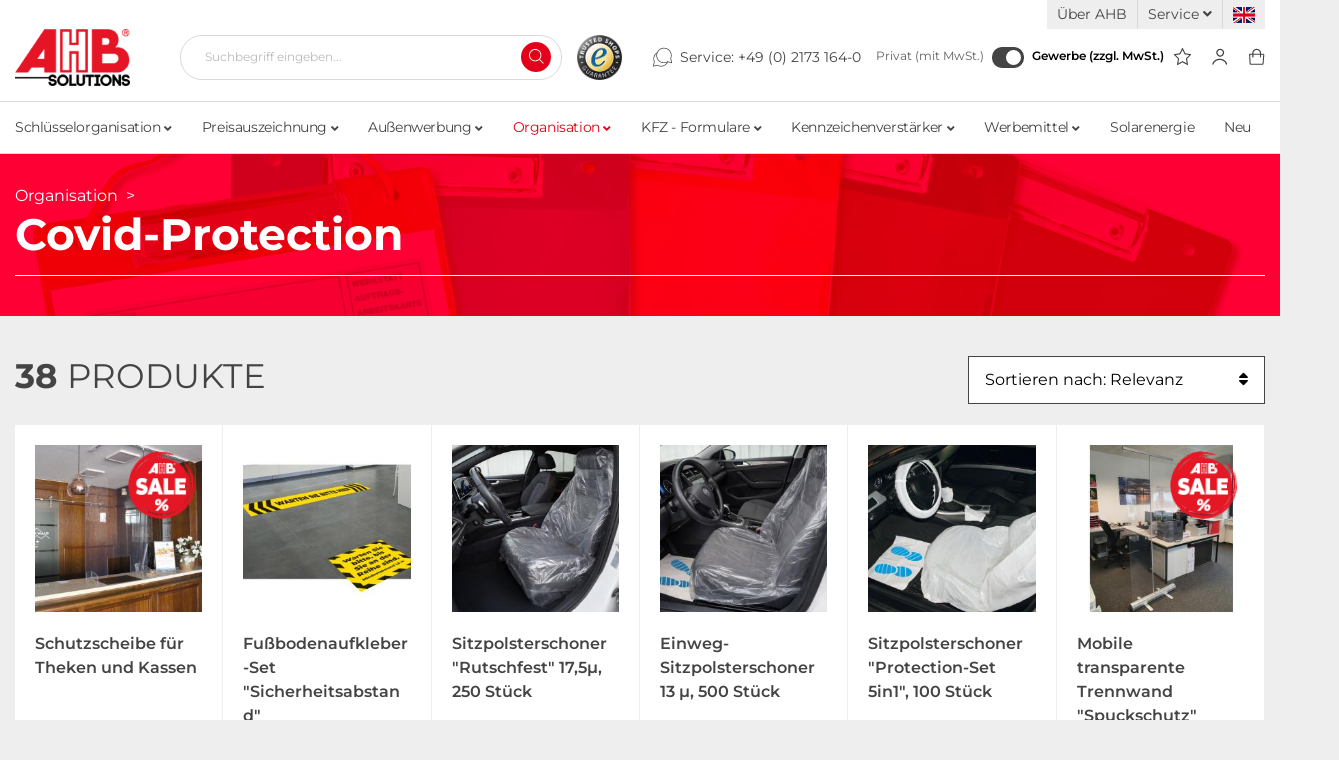

--- FILE ---
content_type: text/html; charset=UTF-8
request_url: https://www.ahb-shop.com/organisation/covid-protection/
body_size: 19865
content:
<!DOCTYPE html>
<html lang="de" >
    <head>
                        <meta http-equiv="X-UA-Compatible" content="IE=edge"><meta name="viewport" id="Viewport" content="width=device-width, initial-scale=1"><meta http-equiv="Content-Type" content="text/html; charset=UTF-8"><title>Covid-Protection | Online kaufen</title><meta name="description" content="Covid-Protection | Online kaufen im AHB Shop | Versandkostenfrei in Deutschland ab 300,- € | Mindestbestellwert 25,- €"><meta name="keywords" content=""><meta property="og:site_name" content="https://www.ahb-shop.com/"><meta property="og:title" content="Covid-Protection | Online kaufen"><meta property="og:description" content="Covid-Protection | Online kaufen im AHB Shop | Versandkostenfrei in Deutschland ab 300,- € | Mindestbestellwert 25,- €"><meta property="og:type" content="website"><meta property="og:image" content="https://www.ahb-shop.com/out/ahb/img/richSnippetImage.png"><meta property="og:url" content="https://www.ahb-shop.com/organisation/covid-protection/"><link rel="canonical" href="https://www.ahb-shop.com/organisation/covid-protection/"><link rel="alternate" hreflang="x-default" href="https://www.ahb-shop.com/organisation/covid-protection/"/><link rel="alternate" hreflang="de" href="https://www.ahb-shop.com/organisation/covid-protection/"/><link rel="alternate" hreflang="en" href="https://www.ahb-shop.com/en/organisation/covid-protection/"/><link rel="next" href="https://www.ahb-shop.com/organisation/covid-protection/?pgNr=1"><!-- iOS Homescreen Icon (version < 4.2)--><link rel="apple-touch-icon-precomposed" media="screen and (resolution: 163dpi)" href="https://www.ahb-shop.com/out/ahb/img/favicons/favicon_512x512.png" /><!-- iOS Homescreen Icon --><link rel="apple-touch-icon-precomposed" href="https://www.ahb-shop.com/out/ahb/img/favicons/favicon_512x512.png" /><!-- iPad Homescreen Icon (version < 4.2) --><link rel="apple-touch-icon-precomposed" media="screen and (resolution: 132dpi)" href="https://www.ahb-shop.com/out/ahb/img/favicons/favicon_512x512.png" /><!-- iPad Homescreen Icon --><link rel="apple-touch-icon-precomposed" sizes="72x72" href="https://www.ahb-shop.com/out/ahb/img/favicons/favicon_512x512.png" /><!-- iPhone 4 Homescreen Icon (version < 4.2) --><link rel="apple-touch-icon-precomposed" media="screen and (resolution: 326dpi)" href="https://www.ahb-shop.com/out/ahb/img/favicons/favicon_512x512.png" /><!-- iPhone 4 Homescreen Icon --><link rel="apple-touch-icon-precomposed" sizes="114x114" href="https://www.ahb-shop.com/out/ahb/img/favicons/favicon_512x512.png" /><!-- new iPad Homescreen Icon and iOS Version > 4.2 --><link rel="apple-touch-icon-precomposed" sizes="144x144" href="https://www.ahb-shop.com/out/ahb/img/favicons/favicon_512x512.png" /><!-- Windows 8 --><meta name="msapplication-TileColor" content="#D83434"> <!-- Kachel-Farbe --><meta name="theme-color" content="#D83434"/><meta name="msapplication-TileImage" content="https://www.ahb-shop.com/out/ahb/img/favicons/favicon_512x512.png"><!-- Fluid --><link rel="fluid-icon" href="https://www.ahb-shop.com/out/ahb/img/favicons/favicon_512x512.png" title="Covid-Protection | Online kaufen" /><!-- Shortcut Icons --><link rel="shortcut icon" href="https://www.ahb-shop.com/out/ahb/img/favicons/favicon.ico?rand=1" type="image/x-icon" /><link rel="icon" href="https://www.ahb-shop.com/out/ahb/img/favicons/favicon_16x16.png" sizes="16x16" /><link rel="icon" href="https://www.ahb-shop.com/out/ahb/img/favicons/favicon_32x32.png" sizes="32x32" /><link rel="icon" href="https://www.ahb-shop.com/out/ahb/img/favicons/favicon_48x48.png" sizes="48x48" /><link rel="icon" href="https://www.ahb-shop.com/out/ahb/img/favicons/favicon_64x64.png" sizes="64x64" /><link rel="icon" href="https://www.ahb-shop.com/out/ahb/img/favicons/favicon_128x128.png" sizes="128x128" /><link rel="shortcut icon" href="https://www.ahb-shop.com/out/ahb/img/favicons/favicon_animated.gif" type="image/gif" sizes="512x512" /><link rel="alternate" type="application/rss+xml" title="AHB Shop/Organisation/Covid-ProtectionArtikel" href="https://www.ahb-shop.com/rss/Kategorie/Covid-Protection/"><link rel="preconnect" href="https://www.googletagmanager.com"><link rel="preconnect" href="https://www.google.com"><link rel="preconnect" href="https://www.gstatic.com"><link rel="preconnect" href="https://widgets.trustedshops.com"><link rel="preconnect" href="https://www.ahb-shop.com"><link rel="preload" href="" as="font" type="font/woff2" crossorigin="anonymous" /><link rel="preload" href="https://www.ahb-shop.com/modules/makaira/connect/out/dist/makaira.8cc9fa34.min.css" as="style" /><link rel="preload" href="https://www.ahb-shop.com/out/ahb/src/css/styles.min.css?1768469251" as="style" /><link rel="preload" href="https://www.ahb-shop.com/modules/ddoe/visualcms/out/src/css/font-awesome.min.css" as="style" /><link rel="preload" href="https://www.ahb-shop.com/modules/ddoe/visualcms/out/src/css/bootstrap-custom.min.css" as="style" /><link rel="preload" href="https://www.ahb-shop.com/modules/ddoe/visualcms/out/src/css/photoswipe.min.css" as="style" /><link rel="preload" href="https://www.ahb-shop.com/modules/ddoe/visualcms/out/src/css/style.min.css" as="style" /><link rel="preload" as="script" href="https://www.ahb-shop.com/modules/makaira/connect/out/dist/makaira.7bf9b2dd.min.js"><!-- Google Tag Manager --><script>(function(w,d,s,l,i){w[l]=w[l]||[];w[l].push({'gtm.start':new Date().getTime(),event:'gtm.js'});var f=d.getElementsByTagName(s)[0],j=d.createElement(s),dl=l!='dataLayer'?'&l='+l:'';j.async=true;j.src='/gtm.php?id='+i+dl;f.parentNode.insertBefore(j,f);})(window,document,'script','dataLayer','GTM-TR3HG6');</script><!-- End Google Tag Manager -->

                <link rel="stylesheet" type="text/css" href="https://www.ahb-shop.com/modules/makaira/connect/out/dist/makaira.8cc9fa34.min.css" />
<link rel="stylesheet" type="text/css" href="https://www.ahb-shop.com/out/ahb/src/css/styles.min.css?1768469251" />
<link rel="stylesheet" type="text/css" href="https://www.ahb-shop.com/modules/ddoe/visualcms/out/src/css/font-awesome.min.css" />
<link rel="stylesheet" type="text/css" href="https://www.ahb-shop.com/modules/ddoe/visualcms/out/src/css/bootstrap-custom.min.css" />
<link rel="stylesheet" type="text/css" href="https://www.ahb-shop.com/modules/ddoe/visualcms/out/src/css/photoswipe.min.css" />
<link rel="stylesheet" type="text/css" href="https://www.ahb-shop.com/modules/ddoe/visualcms/out/src/css/style.min.css" />


                    <style>
                body {
                    background:#EEEEEE;
                }
            </style>
            </head>
  <!-- OXID eShop Enterprise Edition, Version 6, Shopping Cart System (c) OXID eSales AG 2003 - 2026 - https://www.oxid-esales.com -->

    <body class="cl-alist is-lang-de">

    <!-- Google Tag Manager (noscript) -->
    <noscript><iframe src="https://www.googletagmanager.com/ns.html?id=GTM-TR3HG6"
                      height="0" width="0" style="display:none;visibility:hidden"></iframe></noscript>
    <!-- End Google Tag Manager (noscript) -->

        
        <div id="svg-icons" style="display: none;">
            <svg xmlns="http://www.w3.org/2000/svg" style="display: none;">

    <symbol id="menu" viewBox="0 0 21 19">
        <path d="M20 1H1" stroke-linecap="round" stroke-linejoin="round"/>
        <path d="M20 9.30774H1" stroke-linecap="round" stroke-linejoin="round"/>
        <path d="M20 17.6154H1" stroke-linecap="round" stroke-linejoin="round"/>
    </symbol>

    <symbol id="basket" viewBox="0 0 17 18">
        <path fill-rule="evenodd" clip-rule="evenodd" d="M1.94126 7.14378C1.91858 7.14305 1.89603 7.14711 1.87499 7.15571C1.8539 7.16433 1.83476 7.17731 1.81875 7.19383C1.80275 7.21035 1.79017 7.2301 1.78182 7.25187C1.77428 7.27154 1.77033 7.29249 1.77019 7.31366L2.3638 16.5081C2.37049 16.5526 2.39199 16.5935 2.42474 16.6236C2.45956 16.6555 2.50461 16.6731 2.5512 16.6728L2.55463 16.6728L14.7005 16.6728V17.2564L14.7046 16.6728C14.7509 16.6731 14.7957 16.6559 14.8305 16.6243C14.8633 16.5944 14.885 16.5537 14.892 16.5093L15.6084 7.32298C15.6048 7.2771 15.5855 7.23383 15.5538 7.20105C15.5184 7.16457 15.4705 7.14407 15.4205 7.14407H1.95903C1.9531 7.14407 1.94718 7.14397 1.94126 7.14378ZM14.6988 17.84H2.55618C2.23067 17.8416 1.91607 17.7189 1.67289 17.4955C1.42924 17.2717 1.27455 16.9626 1.23868 16.628C1.23777 16.6196 1.23704 16.6111 1.2365 16.6026L0.640895 7.37742C0.640455 7.3706 0.640131 7.36378 0.639923 7.35695C0.634357 7.17422 0.665112 6.99222 0.730336 6.82218C0.795542 6.65219 0.893803 6.49777 1.01909 6.36845C1.14437 6.23914 1.29399 6.13772 1.45868 6.07042C1.62027 6.00439 1.79302 5.97258 1.96665 5.97681H15.4205C15.7704 5.97681 16.106 6.12029 16.3534 6.37567C16.6009 6.63106 16.7399 6.97744 16.7399 7.33861C16.7399 7.35424 16.7393 7.36986 16.7381 7.38544L16.018 16.6184C16.0174 16.6262 16.0167 16.6339 16.0158 16.6416C15.9769 16.9738 15.8209 17.2795 15.5776 17.5006C15.3348 17.721 15.0221 17.8418 14.6988 17.84Z"/>
        <path fill-rule="evenodd" clip-rule="evenodd" d="M8.68957 2.0572C7.77593 2.0572 6.89973 2.40502 6.25369 3.02414C5.60765 3.64326 5.2447 4.48297 5.2447 5.35853V9.63084C5.2447 9.95259 4.97253 10.2134 4.63679 10.2134C4.30104 10.2134 4.02887 9.95259 4.02887 9.63084V5.35853C4.02887 4.17394 4.51992 3.03786 5.39397 2.20023C6.26802 1.3626 7.45347 0.892029 8.68957 0.892029C9.92566 0.892029 11.1111 1.3626 11.9852 2.20023C12.8592 3.03787 13.3503 4.17394 13.3503 5.35853V9.63084C13.3503 9.95259 13.0781 10.2134 12.7424 10.2134C12.4066 10.2134 12.1344 9.95259 12.1344 9.63084V5.35853C12.1344 4.48296 11.7715 3.64326 11.1255 3.02414C10.4794 2.40502 9.60321 2.0572 8.68957 2.0572Z"/>
    </symbol>

    <symbol id="profil" viewBox="0 0 18 20">
        <path fill-rule="evenodd" clip-rule="evenodd" d="M9.82363 2.37009C8.99035 2.37009 8.19117 2.68111 7.60191 3.23471C7.01267 3.78829 6.68165 4.53909 6.68165 5.32196C6.68165 6.14989 7.04567 7.05047 7.65149 7.74126C8.25725 8.43198 9.03463 8.83925 9.82363 8.83925C10.6132 8.83925 11.3906 8.43264 11.996 7.74286C12.6014 7.05297 12.9656 6.15251 12.9656 5.32196C12.9656 4.53909 12.6346 3.78829 12.0454 3.23471C11.4561 2.68111 10.6569 2.37009 9.82363 2.37009ZM6.51991 2.21818C7.39609 1.39501 8.58447 0.932495 9.82363 0.932495C11.0628 0.932495 12.2512 1.39501 13.1274 2.21818C14.0036 3.04136 14.4958 4.1578 14.4958 5.32196C14.4958 6.51841 13.9852 7.736 13.1766 8.65741C12.3678 9.57892 11.1916 10.2768 9.82363 10.2768C8.45507 10.2768 7.27891 9.57719 6.47052 8.65541C5.66219 7.73371 5.15146 6.51625 5.15146 5.32196C5.15146 4.1578 5.64371 3.04136 6.51991 2.21818Z"/>
        <path fill-rule="evenodd" clip-rule="evenodd" d="M0.494778 18.7087C1.15947 15.4794 4.88804 12.6129 9.23967 12.6129C13.5924 12.6129 17.314 15.4801 17.9843 18.7074C18.07 19.12 17.7964 19.5223 17.3733 19.6059C16.9502 19.6894 16.5377 19.4227 16.452 19.01C15.955 16.6167 12.9853 14.1375 9.23967 14.1375C5.49295 14.1375 2.51981 16.6174 2.02759 19.0087C1.94263 19.4215 1.53062 19.689 1.10735 19.6061C0.684074 19.5233 0.409817 19.1215 0.494778 18.7087Z"/>
    </symbol>

    <symbol id="star" viewBox="0 0 22 22">
        <path fill-rule="evenodd" clip-rule="evenodd" d="M10.9974 3.34862e-08C11.2698 -8.50223e-05 11.5186 0.161869 11.6392 0.417781L14.655 6.81436L21.387 7.83777C21.6567 7.87876 21.8807 8.0766 21.9649 8.34812C22.0491 8.61963 21.979 8.91771 21.7839 9.11701L16.9101 14.0967L18.0629 21.1229C18.1091 21.4042 17.9988 21.6887 17.7785 21.8566C17.5582 22.0245 17.2661 22.0467 17.0249 21.914L10.9977 18.5972L4.97532 21.9139C4.73415 22.0467 4.44193 22.0245 4.22155 21.8566C4.00118 21.6887 3.89089 21.4043 3.93706 21.1229L5.08993 14.0967L0.216096 9.11701C0.0210277 8.91771 -0.049145 8.61963 0.0350862 8.34812C0.119317 8.0766 0.343342 7.87876 0.612956 7.83777L7.34472 6.8144L10.3558 0.418182C10.4763 0.162194 10.725 8.50297e-05 10.9974 3.34862e-08ZM10.9981 2.44418L8.46183 7.83182C8.35757 8.05329 8.15596 8.20678 7.92275 8.24223L2.2538 9.10403L6.35865 13.298C6.52736 13.4704 6.6043 13.7187 6.56437 13.9621L5.59354 19.8789L10.6647 17.0861C10.8731 16.9713 11.1219 16.9713 11.3304 17.086L16.4066 19.8795L15.4356 13.9621C15.3957 13.7187 15.4726 13.4704 15.6414 13.298L19.7462 9.10403L14.0773 8.24223C13.8442 8.2068 13.6427 8.05348 13.5384 7.83222L10.9981 2.44418Z"/>
    </symbol>

    <svg id="star-filled" viewBox="0 0 19 19" fill="none" xmlns="http://www.w3.org/2000/svg">
        <path fill-rule="evenodd" clip-rule="evenodd" d="M9.29185 0.620717C9.51273 0.620648 9.71449 0.751978 9.81233 0.9595L12.2578 6.14654L17.7169 6.97643C17.9355 7.00967 18.1172 7.17011 18.1855 7.39028C18.2538 7.61045 18.1969 7.85217 18.0387 8.01378L14.0865 12.0518L15.0214 17.7495C15.0588 17.9776 14.9694 18.2082 14.7907 18.3444C14.6121 18.4806 14.3752 18.4986 14.1796 18.391L9.29212 15.7013L4.40849 18.3909C4.21292 18.4986 3.97596 18.4806 3.79725 18.3445C3.61855 18.2083 3.52912 17.9776 3.56656 17.7495L4.50143 12.0518L0.549192 8.01378C0.39101 7.85217 0.334106 7.61045 0.40241 7.39028C0.470714 7.17011 0.652377 7.00967 0.871009 6.97643L6.32986 6.14658L8.77156 0.959824C8.86928 0.752242 9.07097 0.620786 9.29185 0.620717Z" fill="#444444"/>
    </svg>


    <symbol id="search" viewBox="0 0 16 16">
        <path fill-rule="evenodd" clip-rule="evenodd" d="M6.60963 1C3.51152 1 1 3.51152 1 6.60963C1 9.70775 3.51152 12.2193 6.60963 12.2193C9.70775 12.2193 12.2193 9.70775 12.2193 6.60963C12.2193 3.51152 9.70775 1 6.60963 1ZM0 6.60963C0 2.95923 2.95923 0 6.60963 0C10.26 0 13.2193 2.95923 13.2193 6.60963C13.2193 10.26 10.26 13.2193 6.60963 13.2193C2.95923 13.2193 0 10.26 0 6.60963Z"/>
        <path fill-rule="evenodd" clip-rule="evenodd" d="M10.5687 10.5688C10.764 10.3735 11.0806 10.3735 11.2759 10.5688L15.4735 14.7665C15.6688 14.9618 15.6688 15.2783 15.4735 15.4736C15.2783 15.6689 14.9617 15.6689 14.7664 15.4736L10.5687 11.2759C10.3735 11.0807 10.3735 10.7641 10.5687 10.5688Z"/>
    </symbol>

    <symbol id="service" viewBox="0 0 23 21">
        <path fill-rule="evenodd" clip-rule="evenodd" d="M5.45634 5.88C5.58403 6.05382 5.54662 6.29823 5.3728 6.42592C3.96704 7.45854 2.95996 8.94397 2.52113 10.6321C2.08229 12.3203 2.23848 14.1081 2.96341 15.6946C3.00096 15.7768 3.00885 15.8694 2.98575 15.9567L1.9006 20.06L5.69951 19.0537C5.80129 19.0267 5.90966 19.042 6.00002 19.096C6.93399 19.6549 7.977 20.0068 9.05861 20.128C10.1402 20.2492 11.2352 20.1369 12.2698 19.7987C13.3043 19.4605 14.2542 18.9043 15.0553 18.1676C15.8564 17.4309 16.4902 16.5308 16.9137 15.5282C16.9976 15.3295 17.2267 15.2365 17.4254 15.3204C17.6241 15.4043 17.7171 15.6334 17.6332 15.8321C17.1662 16.9376 16.4674 17.9301 15.584 18.7425C14.7006 19.5548 13.6532 20.1682 12.5125 20.5411C11.3717 20.914 10.1643 21.0378 8.97162 20.9042C7.83408 20.7767 6.73525 20.4178 5.74254 19.8502L1.45134 20.987C1.31689 21.0226 1.17363 20.984 1.07526 20.8857C0.976887 20.7873 0.938242 20.6441 0.973804 20.5096L2.19544 15.8903C1.44544 14.1729 1.29305 12.252 1.76521 10.4356C2.24922 8.5737 3.35996 6.93537 4.91043 5.79645C5.08425 5.66877 5.32866 5.70618 5.45634 5.88Z"/>
        <path fill-rule="evenodd" clip-rule="evenodd" d="M12.0222 0.462773C14.0143 0.197447 16.0356 0.654481 17.7198 1.75101C19.404 2.84755 20.6398 4.51107 21.2031 6.4402C21.7534 8.32436 21.6267 10.3402 20.8478 12.1387L22.0696 16.7586C22.1052 16.8931 22.0665 17.0363 21.9682 17.1347C21.8698 17.233 21.7265 17.2716 21.5921 17.236L17.3007 16.0992C15.6065 17.0664 13.6268 17.4152 11.7011 17.0825C9.72068 16.7404 7.92833 15.7003 6.64874 14.1506C5.36915 12.6009 4.68698 10.6441 4.72581 8.63476C4.76463 6.62543 5.52189 4.69645 6.8604 3.19733C8.1989 1.69821 10.0301 0.728099 12.0222 0.462773ZM17.2937 2.40555C15.7659 1.41087 13.9324 0.996292 12.1253 1.23697C10.3183 1.47765 8.65716 2.35764 7.443 3.71751C6.22883 5.07738 5.54191 6.82717 5.50669 8.64985C5.47147 10.4725 6.09028 12.2476 7.251 13.6533C8.41173 15.0591 10.0376 16.0026 11.834 16.3129C13.6304 16.6232 15.4786 16.2798 17.0436 15.3449C17.134 15.2909 17.2422 15.2757 17.3439 15.3026L21.1428 16.309L20.0577 12.2058C20.0347 12.1188 20.0424 12.0266 20.0795 11.9447C20.8318 10.2842 20.9645 8.40908 20.4534 6.65915C19.9424 4.90921 18.8214 3.40022 17.2937 2.40555Z"/>
    </symbol>

    <symbol id="check" fill="none" viewBox="0 0 35 35">
        <rect x="1" y="1" width="33" height="33" fill="white" stroke="#E51526" stroke-width="2"/>
        <path d="M9.69232 20.3269L14.7404 23.6923L23.1539 10.2307" stroke="#E51526" stroke-width="3" stroke-linecap="round" stroke-linejoin="round"/>
    </symbol>


</svg>        </div>
    


    <div class="fullwidth-container">
        <div class="main-row">
                                
    
            

        <header id="header" class="header">
        <div class="header-top-bar">
            <div class="container">
                <div class="row">
                    <div class="top-menu col-12">
                        <ul>
                                                            <li>
                                    <a href="https://www.ahb-shop.com/ueber-uns/">Über AHB</a>
                                </li>
                            
                            
                                                            <li>
                                    <a href="#" data-toggle="dropdown">
                                        Service
                                        <i class="fas fa-angle-down"></i>
                                    </a>
                                    <div class="dropdown-menu shadowBox">
                                        <ul class="linkDropdownMenu">

                                            <li>
                                                <a href="https://www.ahb-shop.com/direktbestellung/">
                                                    <i class="fas fa-angle-right"></i> Direktbestellung
                                                </a>
                                            </li>

                                                                                            <li>
                                                    <a href="https://www.ahb-shop.com/kataloge/">
                                                        <i class="fas fa-angle-right"></i> Kataloge
                                                    </a>
                                                </li>
                                            
                                                                                                                                                <li>
                                                        <a href="https://www.ahb-shop.com/videos/">
                                                            <i class="fas fa-angle-right"></i> Videos
                                                        </a>
                                                    </li>
                                                                                                                                                                                                <li>
                                                        <a href="https://www.ahb-shop.com/zahlung-lieferung/">
                                                            <i class="fas fa-angle-right"></i> Zahlung &amp; Lieferung
                                                        </a>
                                                    </li>
                                                                                                                                                                                                <li>
                                                        <a href="https://www.ahb-shop.com/bestellscheine/">
                                                            <i class="fas fa-angle-right"></i> Bestellscheine
                                                        </a>
                                                    </li>
                                                                                                                                                                                                <li>
                                                        <a href="https://www.ahb-shop.com/personalisierte-werbung/">
                                                            <i class="fas fa-angle-right"></i> Personalisierte Werbung
                                                        </a>
                                                    </li>
                                                                                                                                                                                                <li>
                                                        <a href="https://www.ahb-shop.com/individuelle-bedruckung/">
                                                            <i class="fas fa-angle-right"></i> Individuelle Bedruckung
                                                        </a>
                                                    </li>
                                                                                                                                                                                                <li>
                                                        <a href="https://www.ahb-shop.com/versandinformationen-fahnenmasten/">
                                                            <i class="fas fa-angle-right"></i> Versandinformationen Fahnenmasten
                                                        </a>
                                                    </li>
                                                                                                                                                                                                <li>
                                                        <a href="https://www.ahb-shop.com/tagesaktuelle-speditionskosten/">
                                                            <i class="fas fa-angle-right"></i> Tagesaktuelle Speditionskosten
                                                        </a>
                                                    </li>
                                                                                                                                                                                                <li>
                                                        <a href="https://www.ahb-shop.com/become-a-ahb-distributor/">
                                                            <i class="fas fa-angle-right"></i> Become a AHB distributor
                                                        </a>
                                                    </li>
                                                                                                                                                                                                <li>
                                                        <a href="https://www.ahb-shop.com/bonusvereinbarungen/">
                                                            <i class="fas fa-angle-right"></i> Bonusvereinbarungen
                                                        </a>
                                                    </li>
                                                                                                                                                                                </ul>
                                    </div>
                                </li>
                            
                            <li>
                                
                                                                        <div class="btn-group languages-menu">
                                <a class="oneOtherLanguage flag en" title="English" href="https://www.ahb-shop.com/en/organisation/covid-protection/" hreflang="en">
                        <img src="https://www.ahb-shop.com/out/ahb/img/lang/flag_en.png" alt="English"/>
                    </a>
                
        </div>

    
                                
                            </li>
                        </ul>
                    </div>
                </div>
            </div>
        </div>

        <div class="header-bottom-bar">
            <div id="headerFlexBox" class="container">

                
                    <nav id="mainnav" class="navbar navbar-expand-md navbar-light" role="navigation">
            
                
                    <div class="navbar-header justify-content-start">
                        <button class="navbar-toggler" type="button" data-toggle="collapse" data-target=".navbar-main-collapse" aria-controls="navbarSupportedContent" aria-expanded="false" aria-label="Toggle navigation">
                            <svg class="hal-icon hal-cat-icon" width="19px" height="16px">
                                <use xlink:href="#menu" />
                            </svg>
                        </button>
                        <span class="d-none">Menü</span>
                    </div>
                
                <div class="collapse navbar-collapse navbar-main-collapse shadowBox" id="navbarSupportedContent">
                    <ul id="navigation" class="navbar-nav nav shadowBox">
                        
                            
                                                                                                                                                                                    
                                    
                                        
                                        
                                        <li class="nav-item dropdown">
                                            <a class="nav-link" href="https://www.ahb-shop.com/schluesselorganisation/" class="dropdown-toggle" data-toggle="dropdown">
                                                                                                Schlüsselorganisation
                                                                                                    <i class="fas fa-angle-down"></i>
                                                                                            </a>

                                                                                            <div class="dropdown-menu subCategoryBox shadowBox">
                                                    <div class="container">
                                                        <div class="row">
                                                                                                                        <div class="col-12">
                                                                <ul class="subCategoryList">
                                                                                                                                        
                                                                                                                                                                                                                                                                                                                                                                                                                                                                                                                                                                                                                                                                                                                                                                                                                                                                                                                                                                                                                                        
                                                                    <li class="dropdown-item linkToMainCategory">
                                                                        <a class="dropdown-link" href="https://www.ahb-shop.com/schluesselorganisation/">
                                                                            <i class="fas fa-angle-right"></i>&nbsp;Zur Kategorie: Schlüsselorganisation
                                                                        </a>
                                                                    </li>

                                                                                                                                                                                                                                                                                            
                                                                            
                                                                                
                                                                                <li
                                                                                        class="dropdown-item odd"
                                                                                        style="order:1;"
                                                                                >
                                                                                    <a class="dropdown-link" href="https://www.ahb-shop.com/schluesselorganisation/schluesselanhaenger/" data-img-source="https://www.ahb-shop.com/out/pictures/generated/category/thumb/375_180_75/schluesselanhaenger_2024.jpg">
                                                                                        <i class="fas fa-angle-right"></i>&nbsp;Schlüsselanhänger
                                                                                    </a>
                                                                                </li>

                                                                                                                                                                                                                                                                                                                                    
                                                                                                                                                                                                                                                                                                                                                                            
                                                                            
                                                                                
                                                                                <li
                                                                                        class="dropdown-item odd lastOdd"
                                                                                        style="order:3;"
                                                                                >
                                                                                    <a class="dropdown-link" href="https://www.ahb-shop.com/schluesselorganisation/schluesselschraenke-und-safe-s/" data-img-source="https://www.ahb-shop.com/out/pictures/generated/category/thumb/375_180_75/schluesselschraenkeundsafes.jpg">
                                                                                        <i class="fas fa-angle-right"></i>&nbsp;Schlüsselschränke und Safe&#039;s
                                                                                    </a>
                                                                                </li>

                                                                                                                                                                                                                                                                                                                                    
                                                                                                                                                                                                                                                                                                                                                                            
                                                                            
                                                                                
                                                                                <li
                                                                                        class="dropdown-item even"
                                                                                        style="order:2;"
                                                                                >
                                                                                    <a class="dropdown-link" href="https://www.ahb-shop.com/schluesselorganisation/schluesselringe-und-zubehoer/" data-img-source="https://www.ahb-shop.com/out/pictures/generated/category/thumb/375_180_75/schluesselringe.jpg">
                                                                                        <i class="fas fa-angle-right"></i>&nbsp;Schlüsselringe und Zubehör
                                                                                    </a>
                                                                                </li>

                                                                                                                                                                                                                                                                                                                                    
                                                                                                                                                                                                                                                                                        </ul>
                                                            </div>
                                                                                                                    </div>
                                                    </div>

                                                </div>
                                                                                    </li>
                                                                                                                                
                                    
                                        
                                        
                                        <li class="nav-item dropdown">
                                            <a class="nav-link" href="https://www.ahb-shop.com/preisauszeichnung/" class="dropdown-toggle" data-toggle="dropdown">
                                                                                                Preisauszeichnung
                                                                                                    <i class="fas fa-angle-down"></i>
                                                                                            </a>

                                                                                            <div class="dropdown-menu subCategoryBox shadowBox">
                                                    <div class="container">
                                                        <div class="row">
                                                                                                                        <div class="col-12">
                                                                <ul class="subCategoryList">
                                                                                                                                        
                                                                                                                                                                                                                                                                                                                                                                                                                                                                                                                                                                                                                                                                                                                                                                                                                                                                                                                                                                                                                                                                                                                                                                                                                                                                                                                                                                                                                                                                                                                                                                                                                                                                                                                                                                                                                                                                                                                                                                                                                                                                                                                                                                                                                                        
                                                                    <li class="dropdown-item linkToMainCategory">
                                                                        <a class="dropdown-link" href="https://www.ahb-shop.com/preisauszeichnung/">
                                                                            <i class="fas fa-angle-right"></i>&nbsp;Zur Kategorie: Preisauszeichnung
                                                                        </a>
                                                                    </li>

                                                                                                                                                                                                                                                                                            
                                                                            
                                                                                
                                                                                <li
                                                                                        class="dropdown-item odd"
                                                                                        style="order:1;"
                                                                                >
                                                                                    <a class="dropdown-link" href="https://www.ahb-shop.com/preisauszeichnung/preisblatthalter-fuer-den-autohandel/" data-img-source="https://www.ahb-shop.com/out/pictures/generated/category/thumb/375_180_75/preisblatthalter1.jpg">
                                                                                        <i class="fas fa-angle-right"></i>&nbsp;Preisblatthalter für den Autohandel
                                                                                    </a>
                                                                                </li>

                                                                                                                                                                                                                                                                                                                                    
                                                                                                                                                                                                                                                                                                                                                                            
                                                                            
                                                                                
                                                                                <li
                                                                                        class="dropdown-item odd"
                                                                                        style="order:3;"
                                                                                >
                                                                                    <a class="dropdown-link" href="https://www.ahb-shop.com/preisauszeichnung/prospekt-und-infoboxen/" data-img-source="https://www.ahb-shop.com/out/pictures/generated/category/thumb/375_180_75/prospektboxen1.jpg">
                                                                                        <i class="fas fa-angle-right"></i>&nbsp;Prospekt- und Infoboxen
                                                                                    </a>
                                                                                </li>

                                                                                                                                                                                                                                                                                                                                    
                                                                                                                                                                                                                                                                                                                                                                            
                                                                            
                                                                                
                                                                                <li
                                                                                        class="dropdown-item odd"
                                                                                        style="order:5;"
                                                                                >
                                                                                    <a class="dropdown-link" href="https://www.ahb-shop.com/preisauszeichnung/verkaufschilder-kfz-handel-autohandel/" data-img-source="https://www.ahb-shop.com/out/pictures/generated/category/thumb/375_180_75/verkaufsschilder_1.jpg">
                                                                                        <i class="fas fa-angle-right"></i>&nbsp;Verkaufschilder KfZ-Handel / Autohandel
                                                                                    </a>
                                                                                </li>

                                                                                                                                                                                                                                                                                                                                    
                                                                                                                                                                                                                                                                                                                                                                            
                                                                            
                                                                                
                                                                                <li
                                                                                        class="dropdown-item odd lastOdd"
                                                                                        style="order:7;"
                                                                                >
                                                                                    <a class="dropdown-link" href="https://www.ahb-shop.com/preisauszeichnung/selbstbeschriftung-mit-spezialstiften/" data-img-source="https://www.ahb-shop.com/out/pictures/generated/category/thumb/375_180_75/stifte.jpg">
                                                                                        <i class="fas fa-angle-right"></i>&nbsp;Selbstbeschriftung mit Spezialstiften
                                                                                    </a>
                                                                                </li>

                                                                                                                                                                                                                                                                                                                                    
                                                                                                                                                                                                                                                                                                                                                                            
                                                                            
                                                                                
                                                                                <li
                                                                                        class="dropdown-item even"
                                                                                        style="order:2;"
                                                                                >
                                                                                    <a class="dropdown-link" href="https://www.ahb-shop.com/preisauszeichnung/werbeschilder-und-preisziffern/" data-img-source="https://www.ahb-shop.com/out/pictures/generated/category/thumb/375_180_75/werbeschilder1.jpg">
                                                                                        <i class="fas fa-angle-right"></i>&nbsp;Werbeschilder und Preisziffern
                                                                                    </a>
                                                                                </li>

                                                                                                                                                                                                                                                                                                                                    
                                                                                                                                                                                                                                                                                                                                                                            
                                                                            
                                                                                
                                                                                <li
                                                                                        class="dropdown-item even"
                                                                                        style="order:4;"
                                                                                >
                                                                                    <a class="dropdown-link" href="https://www.ahb-shop.com/preisauszeichnung/befestigungszubehoer/" data-img-source="https://www.ahb-shop.com/out/pictures/generated/category/thumb/375_180_75/ahb_kategoriebox_befestigungszubehoer.jpg">
                                                                                        <i class="fas fa-angle-right"></i>&nbsp;Befestigungszubehör
                                                                                    </a>
                                                                                </li>

                                                                                                                                                                                                                                                                                                                                    
                                                                                                                                                                                                                                                                                                                                                                            
                                                                            
                                                                                
                                                                                <li
                                                                                        class="dropdown-item even"
                                                                                        style="order:6;"
                                                                                >
                                                                                    <a class="dropdown-link" href="https://www.ahb-shop.com/preisauszeichnung/preisziffern-selbstklebend-und-auf-folie/" data-img-source="https://www.ahb-shop.com/out/pictures/generated/category/thumb/375_180_75/preisziffern1.jpg">
                                                                                        <i class="fas fa-angle-right"></i>&nbsp;Preisziffern selbstklebend und auf Folie
                                                                                    </a>
                                                                                </li>

                                                                                                                                                                                                                                                                                                                                    
                                                                                                                                                                                                                                                                                        </ul>
                                                            </div>
                                                                                                                    </div>
                                                    </div>

                                                </div>
                                                                                    </li>
                                                                                                                                
                                    
                                        
                                        
                                        <li class="nav-item dropdown">
                                            <a class="nav-link" href="https://www.ahb-shop.com/aussenwerbung/" class="dropdown-toggle" data-toggle="dropdown">
                                                                                                Außenwerbung
                                                                                                    <i class="fas fa-angle-down"></i>
                                                                                            </a>

                                                                                            <div class="dropdown-menu subCategoryBox shadowBox">
                                                    <div class="container">
                                                        <div class="row">
                                                                                                                        <div class="col-12">
                                                                <ul class="subCategoryList">
                                                                                                                                        
                                                                                                                                                                                                                                                                                                                                                                                                                                                                                                                                                                                                                                                                                                                                                                                                                                                                                                                                                                                                                                                                                                                                                                                                                                                                                                                                                                                                                                                                                                                                                                                                                                                                                                                                                                                                                                                                                                                                                                                                                                                                                                                                                                                                                                                                                                                                                                                                                                                                                                                                                                                                                                                                                                                                                                                                                                        
                                                                    <li class="dropdown-item linkToMainCategory">
                                                                        <a class="dropdown-link" href="https://www.ahb-shop.com/aussenwerbung/">
                                                                            <i class="fas fa-angle-right"></i>&nbsp;Zur Kategorie: Außenwerbung
                                                                        </a>
                                                                    </li>

                                                                                                                                                                                                                                                                                            
                                                                            
                                                                                
                                                                                <li
                                                                                        class="dropdown-item odd"
                                                                                        style="order:1;"
                                                                                >
                                                                                    <a class="dropdown-link" href="https://www.ahb-shop.com/aussenwerbung/dekoration/" data-img-source="https://www.ahb-shop.com/out/pictures/generated/category/thumb/375_180_75/deko1.jpg">
                                                                                        <i class="fas fa-angle-right"></i>&nbsp;Dekoration
                                                                                    </a>
                                                                                </li>

                                                                                                                                                                                                                                                                                                                                    
                                                                                                                                                                                                                                                                                                                                                                            
                                                                            
                                                                                
                                                                                <li
                                                                                        class="dropdown-item odd"
                                                                                        style="order:3;"
                                                                                >
                                                                                    <a class="dropdown-link" href="https://www.ahb-shop.com/aussenwerbung/fahnen/" data-img-source="https://www.ahb-shop.com/out/pictures/generated/category/thumb/375_180_75/fahnen1.jpg">
                                                                                        <i class="fas fa-angle-right"></i>&nbsp;Fahnen
                                                                                    </a>
                                                                                </li>

                                                                                                                                                                                                                                                                                                                                    
                                                                                                                                                                                                                                                                                                                                                                            
                                                                            
                                                                                
                                                                                <li
                                                                                        class="dropdown-item odd"
                                                                                        style="order:5;"
                                                                                >
                                                                                    <a class="dropdown-link" href="https://www.ahb-shop.com/aussenwerbung/fahnenmaste-zubehoer/" data-img-source="https://www.ahb-shop.com/out/pictures/generated/category/thumb/375_180_75/fahnenmaste1.jpg">
                                                                                        <i class="fas fa-angle-right"></i>&nbsp;Fahnenmaste &amp; Zubehör
                                                                                    </a>
                                                                                </li>

                                                                                                                                                                                                                                                                                                                                    
                                                                                                                                                                                                                                                                                                                                                                            
                                                                            
                                                                                
                                                                                <li
                                                                                        class="dropdown-item odd"
                                                                                        style="order:7;"
                                                                                >
                                                                                    <a class="dropdown-link" href="https://www.ahb-shop.com/aussenwerbung/zelte/" data-img-source="https://www.ahb-shop.com/out/pictures/generated/category/thumb/375_180_75/zelte1.jpg">
                                                                                        <i class="fas fa-angle-right"></i>&nbsp;Zelte
                                                                                    </a>
                                                                                </li>

                                                                                                                                                                                                                                                                                                                                    
                                                                                                                                                                                                                                                                                                                                                                            
                                                                            
                                                                                
                                                                                <li
                                                                                        class="dropdown-item odd lastOdd"
                                                                                        style="order:9;"
                                                                                >
                                                                                    <a class="dropdown-link" href="https://www.ahb-shop.com/aussenwerbung/werbeschilder-im-aussenbereich/" data-img-source="https://www.ahb-shop.com/out/pictures/generated/category/thumb/375_180_75/werbeschilder1(1).jpg">
                                                                                        <i class="fas fa-angle-right"></i>&nbsp;Werbeschilder im Außenbereich
                                                                                    </a>
                                                                                </li>

                                                                                                                                                                                                                                                                                                                                    
                                                                                                                                                                                                                                                                                                                                                                            
                                                                            
                                                                                
                                                                                <li
                                                                                        class="dropdown-item even"
                                                                                        style="order:2;"
                                                                                >
                                                                                    <a class="dropdown-link" href="https://www.ahb-shop.com/aussenwerbung/rampen/" data-img-source="https://www.ahb-shop.com/out/pictures/generated/category/thumb/375_180_75/rampen1.jpg">
                                                                                        <i class="fas fa-angle-right"></i>&nbsp;Rampen
                                                                                    </a>
                                                                                </li>

                                                                                                                                                                                                                                                                                                                                    
                                                                                                                                                                                                                                                                                                                                                                            
                                                                            
                                                                                
                                                                                <li
                                                                                        class="dropdown-item even"
                                                                                        style="order:4;"
                                                                                >
                                                                                    <a class="dropdown-link" href="https://www.ahb-shop.com/aussenwerbung/kundenstopper/" data-img-source="https://www.ahb-shop.com/out/pictures/generated/category/thumb/375_180_75/kundenstopper.jpg">
                                                                                        <i class="fas fa-angle-right"></i>&nbsp;Kundenstopper
                                                                                    </a>
                                                                                </li>

                                                                                                                                                                                                                                                                                                                                    
                                                                                                                                                                                                                                                                                                                                                                            
                                                                            
                                                                                
                                                                                <li
                                                                                        class="dropdown-item even"
                                                                                        style="order:6;"
                                                                                >
                                                                                    <a class="dropdown-link" href="https://www.ahb-shop.com/aussenwerbung/spannbaender/" data-img-source="https://www.ahb-shop.com/out/pictures/generated/category/thumb/375_180_75/ahb_kategoriebox_spannbaender.jpg">
                                                                                        <i class="fas fa-angle-right"></i>&nbsp;Spannbänder
                                                                                    </a>
                                                                                </li>

                                                                                                                                                                                                                                                                                                                                    
                                                                                                                                                                                                                                                                                                                                                                            
                                                                            
                                                                                
                                                                                <li
                                                                                        class="dropdown-item even"
                                                                                        style="order:8;"
                                                                                >
                                                                                    <a class="dropdown-link" href="https://www.ahb-shop.com/aussenwerbung/zubehoer/" data-img-source="https://www.ahb-shop.com/out/pictures/generated/category/thumb/375_180_75/ahb_kategoriebox_zubehoer.jpg">
                                                                                        <i class="fas fa-angle-right"></i>&nbsp;Zubehör
                                                                                    </a>
                                                                                </li>

                                                                                                                                                                                                                                                                                                                                    
                                                                                                                                                                                                                                                                                        </ul>
                                                            </div>
                                                                                                                    </div>
                                                    </div>

                                                </div>
                                                                                    </li>
                                                                                                                                
                                    
                                        
                                        
                                        <li class="nav-item active dropdown">
                                            <a class="nav-link" href="https://www.ahb-shop.com/organisation/" class="dropdown-toggle" data-toggle="dropdown">
                                                                                                Organisation
                                                                                                    <i class="fas fa-angle-down"></i>
                                                                                            </a>

                                                                                            <div class="dropdown-menu subCategoryBox shadowBox">
                                                    <div class="container">
                                                        <div class="row">
                                                                                                                        <div class="col-12">
                                                                <ul class="subCategoryList">
                                                                                                                                        
                                                                                                                                                                                                                                                                                                                                                                                                                                                                                                                                                                                                                                                                                                                                                                                                                                                                                                                                                                                                                                                                                                                                                                                                                                                                                                                                                                                                                                                                                                                                                                                                                                                                                                                                                                                                                                                                                                                                                                                                                                                                                                                                                                                                                                        
                                                                    <li class="dropdown-item linkToMainCategory">
                                                                        <a class="dropdown-link" href="https://www.ahb-shop.com/organisation/">
                                                                            <i class="fas fa-angle-right"></i>&nbsp;Zur Kategorie: Organisation
                                                                        </a>
                                                                    </li>

                                                                                                                                                                                                                                                                                            
                                                                            
                                                                                
                                                                                <li
                                                                                        class="dropdown-item odd"
                                                                                        style="order:1;"
                                                                                >
                                                                                    <a class="dropdown-link" href="https://www.ahb-shop.com/organisation/werkstattorganisation/" data-img-source="https://www.ahb-shop.com/out/pictures/generated/category/thumb/375_180_75/werkstattorga1.jpg">
                                                                                        <i class="fas fa-angle-right"></i>&nbsp;Werkstattorganisation
                                                                                    </a>
                                                                                </li>

                                                                                                                                                                                                                                                                                                                                    
                                                                                                                                                                                                                                                                                                                                                                            
                                                                            
                                                                                
                                                                                <li
                                                                                        class="dropdown-item odd"
                                                                                        style="order:3;"
                                                                                >
                                                                                    <a class="dropdown-link" href="https://www.ahb-shop.com/organisation/verkaufsraumorganisation/" data-img-source="https://www.ahb-shop.com/out/pictures/generated/category/thumb/375_180_75/verkaufsraumorga1.jpg">
                                                                                        <i class="fas fa-angle-right"></i>&nbsp;Verkaufsraumorganisation
                                                                                    </a>
                                                                                </li>

                                                                                                                                                                                                                                                                                                                                    
                                                                                                                                                                                                                                                                                                                                                                            
                                                                            
                                                                                
                                                                                <li
                                                                                        class="dropdown-item odd"
                                                                                        style="order:5;"
                                                                                >
                                                                                    <a class="dropdown-link" href="https://www.ahb-shop.com/organisation/kfz-aufbereitung-reinigung/" data-img-source="https://www.ahb-shop.com/out/pictures/generated/category/thumb/375_180_75/kfzaufbereitung1.jpg">
                                                                                        <i class="fas fa-angle-right"></i>&nbsp;KFZ - Aufbereitung &amp; Reinigung
                                                                                    </a>
                                                                                </li>

                                                                                                                                                                                                                                                                                                                                    
                                                                                                                                                                                                                                                                                                                                                                            
                                                                            
                                                                                
                                                                                <li
                                                                                        class="dropdown-item odd lastOdd"
                                                                                        style="order:7;"
                                                                                >
                                                                                    <a class="dropdown-link" href="https://www.ahb-shop.com/organisation/lack-und-karosserie/" data-img-source="https://www.ahb-shop.com/out/pictures/generated/category/thumb/375_180_75/ahb_kategoriebox_lack.jpg">
                                                                                        <i class="fas fa-angle-right"></i>&nbsp;Lack und Karosserie
                                                                                    </a>
                                                                                </li>

                                                                                                                                                                                                                                                                                                                                    
                                                                                                                                                                                                                                                                                                                                                                            
                                                                            
                                                                                
                                                                                <li
                                                                                        class="dropdown-item even"
                                                                                        style="order:2;"
                                                                                >
                                                                                    <a class="dropdown-link" href="https://www.ahb-shop.com/organisation/reifentechnik/" data-img-source="https://www.ahb-shop.com/out/pictures/generated/category/thumb/375_180_75/reifentechnik1.jpg">
                                                                                        <i class="fas fa-angle-right"></i>&nbsp;Reifentechnik
                                                                                    </a>
                                                                                </li>

                                                                                                                                                                                                                                                                                                                                    
                                                                                                                                                                                                                                                                                                                                                                            
                                                                            
                                                                                
                                                                                <li
                                                                                        class="dropdown-item even"
                                                                                        style="order:4;"
                                                                                >
                                                                                    <a class="dropdown-link" href="https://www.ahb-shop.com/organisation/sicherheit/" data-img-source="https://www.ahb-shop.com/out/pictures/generated/category/thumb/375_180_75/sicherheit_17010.jpg">
                                                                                        <i class="fas fa-angle-right"></i>&nbsp;Sicherheit
                                                                                    </a>
                                                                                </li>

                                                                                                                                                                                                                                                                                                                                    
                                                                                                                                                                                                                                                                                                                                                                            
                                                                            
                                                                                                                                                                                                                                                    
                                                                                <li
                                                                                        class="dropdown-item active even"
                                                                                        style="order:6;"
                                                                                >
                                                                                    <a class="dropdown-link current" href="https://www.ahb-shop.com/organisation/covid-protection/" data-img-source="https://www.ahb-shop.com/out/pictures/generated/category/thumb/375_180_75/covid.jpg">
                                                                                        <i class="fas fa-angle-right"></i>&nbsp;Covid-Protection
                                                                                    </a>
                                                                                </li>

                                                                                                                                                                                                                                                                                                                                    
                                                                                                                                                                                                                                                                                        </ul>
                                                            </div>
                                                                                                                    </div>
                                                    </div>

                                                </div>
                                                                                    </li>
                                                                                                                                
                                    
                                        
                                        
                                        <li class="nav-item dropdown">
                                            <a class="nav-link" href="https://www.ahb-shop.com/kfz-formulare/" class="dropdown-toggle" data-toggle="dropdown">
                                                                                                KFZ - Formulare
                                                                                                    <i class="fas fa-angle-down"></i>
                                                                                            </a>

                                                                                            <div class="dropdown-menu subCategoryBox shadowBox">
                                                    <div class="container">
                                                        <div class="row">
                                                                                                                        <div class="col-12">
                                                                <ul class="subCategoryList">
                                                                                                                                        
                                                                                                                                                                                                                                                                                                                                                                                                                                                                                                                                                                                                                                                                                                                                                                                                                                                                                                                                                                                                                                                                                                                                                                                                                                                                                                                                        
                                                                    <li class="dropdown-item linkToMainCategory">
                                                                        <a class="dropdown-link" href="https://www.ahb-shop.com/kfz-formulare/">
                                                                            <i class="fas fa-angle-right"></i>&nbsp;Zur Kategorie: KFZ - Formulare
                                                                        </a>
                                                                    </li>

                                                                                                                                                                                                                                                                                            
                                                                            
                                                                                
                                                                                <li
                                                                                        class="dropdown-item odd"
                                                                                        style="order:1;"
                                                                                >
                                                                                    <a class="dropdown-link" href="https://www.ahb-shop.com/kfz-formulare/werkstatt/" data-img-source="https://www.ahb-shop.com/out/pictures/generated/category/thumb/375_180_75/ahb_kategoriebox_werkstatt.jpg">
                                                                                        <i class="fas fa-angle-right"></i>&nbsp;Werkstatt
                                                                                    </a>
                                                                                </li>

                                                                                                                                                                                                                                                                                                                                    
                                                                                                                                                                                                                                                                                                                                                                            
                                                                            
                                                                                
                                                                                <li
                                                                                        class="dropdown-item odd lastOdd"
                                                                                        style="order:3;"
                                                                                >
                                                                                    <a class="dropdown-link" href="https://www.ahb-shop.com/kfz-formulare/gebrauchtwagen/" data-img-source="https://www.ahb-shop.com/out/pictures/generated/category/thumb/375_180_75/gebrauchtwagen.jpg">
                                                                                        <i class="fas fa-angle-right"></i>&nbsp;Gebrauchtwagen
                                                                                    </a>
                                                                                </li>

                                                                                                                                                                                                                                                                                                                                    
                                                                                                                                                                                                                                                                                                                                                                            
                                                                            
                                                                                
                                                                                <li
                                                                                        class="dropdown-item even"
                                                                                        style="order:2;"
                                                                                >
                                                                                    <a class="dropdown-link" href="https://www.ahb-shop.com/kfz-formulare/neuwagen/" data-img-source="https://www.ahb-shop.com/out/pictures/generated/category/thumb/375_180_75/neuwagen.jpg">
                                                                                        <i class="fas fa-angle-right"></i>&nbsp;Neuwagen
                                                                                    </a>
                                                                                </li>

                                                                                                                                                                                                                                                                                                                                    
                                                                                                                                                                                                                                                                                                                                                                            
                                                                            
                                                                                
                                                                                <li
                                                                                        class="dropdown-item even"
                                                                                        style="order:4;"
                                                                                >
                                                                                    <a class="dropdown-link" href="https://www.ahb-shop.com/kfz-formulare/verwaltung/" data-img-source="https://www.ahb-shop.com/out/pictures/generated/category/thumb/375_180_75/agenturgeschaeft.jpg">
                                                                                        <i class="fas fa-angle-right"></i>&nbsp;Verwaltung
                                                                                    </a>
                                                                                </li>

                                                                                                                                                                                                                                                                                                                                    
                                                                                                                                                                                                                                                                                        </ul>
                                                            </div>
                                                                                                                    </div>
                                                    </div>

                                                </div>
                                                                                    </li>
                                                                                                                                
                                    
                                        
                                        
                                        <li class="nav-item dropdown">
                                            <a class="nav-link" href="https://www.ahb-shop.com/kennzeichenverstaerker/" class="dropdown-toggle" data-toggle="dropdown">
                                                                                                Kennzeichenverstärker
                                                                                                    <i class="fas fa-angle-down"></i>
                                                                                            </a>

                                                                                            <div class="dropdown-menu subCategoryBox shadowBox">
                                                    <div class="container">
                                                        <div class="row">
                                                                                                                        <div class="col-12">
                                                                <ul class="subCategoryList">
                                                                                                                                        
                                                                                                                                                                                                                                                                                                                                                                                                                                                                                                                                                                                                                                                                                                                                        
                                                                    <li class="dropdown-item linkToMainCategory">
                                                                        <a class="dropdown-link" href="https://www.ahb-shop.com/kennzeichenverstaerker/">
                                                                            <i class="fas fa-angle-right"></i>&nbsp;Zur Kategorie: Kennzeichenverstärker
                                                                        </a>
                                                                    </li>

                                                                                                                                                                                                                                                                                            
                                                                            
                                                                                
                                                                                <li
                                                                                        class="dropdown-item odd lastOdd"
                                                                                        style="order:1;"
                                                                                >
                                                                                    <a class="dropdown-link" href="https://www.ahb-shop.com/kennzeichenverstaerker/kennzeichenverstaerker/" data-img-source="https://www.ahb-shop.com/out/pictures/generated/category/thumb/375_180_75/kennzeichen1.jpg">
                                                                                        <i class="fas fa-angle-right"></i>&nbsp;Kennzeichenverstärker
                                                                                    </a>
                                                                                </li>

                                                                                                                                                                                                                                                                                                                                    
                                                                                                                                                                                                                                                                                                                                                                            
                                                                            
                                                                                
                                                                                <li
                                                                                        class="dropdown-item even"
                                                                                        style="order:2;"
                                                                                >
                                                                                    <a class="dropdown-link" href="https://www.ahb-shop.com/kennzeichenverstaerker/miniletter-kennzeicheneinleger/" data-img-source="https://www.ahb-shop.com/out/pictures/generated/category/thumb/375_180_75/miniletter1.jpg">
                                                                                        <i class="fas fa-angle-right"></i>&nbsp;Miniletter / Kennzeicheneinleger
                                                                                    </a>
                                                                                </li>

                                                                                                                                                                                                                                                                                                                                    
                                                                                                                                                                                                                                                                                        </ul>
                                                            </div>
                                                                                                                    </div>
                                                    </div>

                                                </div>
                                                                                    </li>
                                                                                                                                
                                    
                                        
                                        
                                        <li class="nav-item dropdown">
                                            <a class="nav-link" href="https://www.ahb-shop.com/werbemittel/" class="dropdown-toggle" data-toggle="dropdown">
                                                                                                Werbemittel
                                                                                                    <i class="fas fa-angle-down"></i>
                                                                                            </a>

                                                                                            <div class="dropdown-menu subCategoryBox shadowBox">
                                                    <div class="container">
                                                        <div class="row">
                                                                                                                        <div class="col-12">
                                                                <ul class="subCategoryList">
                                                                                                                                        
                                                                                                                                                                                                                                                                                                                                                                                                                                                                                                                                                                                                                                                                                                                                                                                                                                                                                                                                                                                                                                                                                                                                                                                                                                                                                                                                                                                                                                                                                                                                                                                                                                                                                                                                                                                                                                                                                                                                                                                                                                                                                                                                                                                                                                                                                                                                                                                                                                                                                                                                                                                                                                                                                                                                                                                                                                                                                                                                                                                                                                                                                                                                        
                                                                    <li class="dropdown-item linkToMainCategory">
                                                                        <a class="dropdown-link" href="https://www.ahb-shop.com/werbemittel/">
                                                                            <i class="fas fa-angle-right"></i>&nbsp;Zur Kategorie: Werbemittel
                                                                        </a>
                                                                    </li>

                                                                                                                                                                                                                                                                                            
                                                                            
                                                                                
                                                                                <li
                                                                                        class="dropdown-item odd"
                                                                                        style="order:1;"
                                                                                >
                                                                                    <a class="dropdown-link" href="https://www.ahb-shop.com/werbemittel/schluesseltaschen/" data-img-source="https://www.ahb-shop.com/out/pictures/generated/category/thumb/375_180_75/schluesseltaschen1.jpg">
                                                                                        <i class="fas fa-angle-right"></i>&nbsp;Schlüsseltaschen
                                                                                    </a>
                                                                                </li>

                                                                                                                                                                                                                                                                                                                                    
                                                                                                                                                                                                                                                                                                                                                                            
                                                                            
                                                                                
                                                                                <li
                                                                                        class="dropdown-item odd"
                                                                                        style="order:3;"
                                                                                >
                                                                                    <a class="dropdown-link" href="https://www.ahb-shop.com/werbemittel/schluesselanhaenger-mit-firmeneindruck/" data-img-source="https://www.ahb-shop.com/out/pictures/generated/category/thumb/375_180_75/schluesselanhaenger1.jpg">
                                                                                        <i class="fas fa-angle-right"></i>&nbsp;Schlüsselanhänger mit Firmeneindruck
                                                                                    </a>
                                                                                </li>

                                                                                                                                                                                                                                                                                                                                    
                                                                                                                                                                                                                                                                                                                                                                            
                                                                            
                                                                                
                                                                                <li
                                                                                        class="dropdown-item odd"
                                                                                        style="order:5;"
                                                                                >
                                                                                    <a class="dropdown-link" href="https://www.ahb-shop.com/werbemittel/ausweis-fahrzeugschein-und-wagenpapiertaschen/" data-img-source="https://www.ahb-shop.com/out/pictures/generated/category/thumb/375_180_75/ahb_kategoriebox_ausweistaschen.jpg">
                                                                                        <i class="fas fa-angle-right"></i>&nbsp;Ausweis,- Fahrzeugschein- und Wagenpapiertaschen
                                                                                    </a>
                                                                                </li>

                                                                                                                                                                                                                                                                                                                                    
                                                                                                                                                                                                                                                                                                                                                                            
                                                                            
                                                                                
                                                                                <li
                                                                                        class="dropdown-item odd"
                                                                                        style="order:7;"
                                                                                >
                                                                                    <a class="dropdown-link" href="https://www.ahb-shop.com/werbemittel/namensschilder/" data-img-source="https://www.ahb-shop.com/out/pictures/generated/category/thumb/375_180_75/namensschilder.jpg">
                                                                                        <i class="fas fa-angle-right"></i>&nbsp;Namensschilder
                                                                                    </a>
                                                                                </li>

                                                                                                                                                                                                                                                                                                                                    
                                                                                                                                                                                                                                                                                                                                                                            
                                                                            
                                                                                
                                                                                <li
                                                                                        class="dropdown-item odd lastOdd"
                                                                                        style="order:9;"
                                                                                >
                                                                                    <a class="dropdown-link" href="https://www.ahb-shop.com/werbemittel/werbeartikel-rund-um-handys-und-tablets/" data-img-source="https://www.ahb-shop.com/out/pictures/generated/category/thumb/375_180_75/ahb_kategoriebox_handytablet.jpg">
                                                                                        <i class="fas fa-angle-right"></i>&nbsp;Werbeartikel rund um Handys und Tablets
                                                                                    </a>
                                                                                </li>

                                                                                                                                                                                                                                                                                                                                    
                                                                                                                                                                                                                                                                                                                                                                            
                                                                            
                                                                                
                                                                                <li
                                                                                        class="dropdown-item even"
                                                                                        style="order:2;"
                                                                                >
                                                                                    <a class="dropdown-link" href="https://www.ahb-shop.com/werbemittel/kugelschreiber/" data-img-source="https://www.ahb-shop.com/out/pictures/generated/category/thumb/375_180_75/kugelschreiber1.jpg">
                                                                                        <i class="fas fa-angle-right"></i>&nbsp;Kugelschreiber
                                                                                    </a>
                                                                                </li>

                                                                                                                                                                                                                                                                                                                                    
                                                                                                                                                                                                                                                                                                                                                                            
                                                                            
                                                                                
                                                                                <li
                                                                                        class="dropdown-item even"
                                                                                        style="order:4;"
                                                                                >
                                                                                    <a class="dropdown-link" href="https://www.ahb-shop.com/werbemittel/parkscheiben-und-eiskratzer/" data-img-source="https://www.ahb-shop.com/out/pictures/generated/category/thumb/375_180_75/ahb_kategoriebox_parkscheiben.jpg">
                                                                                        <i class="fas fa-angle-right"></i>&nbsp;Parkscheiben und Eiskratzer
                                                                                    </a>
                                                                                </li>

                                                                                                                                                                                                                                                                                                                                    
                                                                                                                                                                                                                                                                                                                                                                            
                                                                            
                                                                                
                                                                                <li
                                                                                        class="dropdown-item even"
                                                                                        style="order:6;"
                                                                                >
                                                                                    <a class="dropdown-link" href="https://www.ahb-shop.com/werbemittel/werbeartikel-rund-ums-auto/" data-img-source="https://www.ahb-shop.com/out/pictures/generated/category/thumb/375_180_75/ahb_kategoriebox_rundumsauto.jpg">
                                                                                        <i class="fas fa-angle-right"></i>&nbsp;Werbeartikel rund ums Auto
                                                                                    </a>
                                                                                </li>

                                                                                                                                                                                                                                                                                                                                    
                                                                                                                                                                                                                                                                                                                                                                            
                                                                            
                                                                                
                                                                                <li
                                                                                        class="dropdown-item even"
                                                                                        style="order:8;"
                                                                                >
                                                                                    <a class="dropdown-link" href="https://www.ahb-shop.com/werbemittel/feuerzeuge/" data-img-source="https://www.ahb-shop.com/out/pictures/generated/category/thumb/375_180_75/ahb_kategoriebox_feuerzeuge.jpg">
                                                                                        <i class="fas fa-angle-right"></i>&nbsp;Feuerzeuge
                                                                                    </a>
                                                                                </li>

                                                                                                                                                                                                                                                                                                                                    
                                                                                                                                                                                                                                                                                                                                                                            
                                                                            
                                                                                
                                                                                <li
                                                                                        class="dropdown-item even"
                                                                                        style="order:10;"
                                                                                >
                                                                                    <a class="dropdown-link" href="https://www.ahb-shop.com/werbemittel/werbegeschenke/" data-img-source="https://www.ahb-shop.com/out/pictures/generated/category/thumb/375_180_75/ahb_kategoriebox_werbegeschenke.jpg">
                                                                                        <i class="fas fa-angle-right"></i>&nbsp;Werbegeschenke
                                                                                    </a>
                                                                                </li>

                                                                                                                                                                                                                                                                                                                                    
                                                                                                                                                                                                                                                                                        </ul>
                                                            </div>
                                                                                                                    </div>
                                                    </div>

                                                </div>
                                                                                    </li>
                                                                                                                                
                                    
                                        
                                        
                                        <li class="nav-item">
                                            <a class="nav-link" href="https://www.ahb-shop.com/solarenergie/">
                                                                                                Solarenergie
                                                                                            </a>

                                                                                    </li>
                                                                                                                                                                                            
                                    
                                        
                                        
                                        <li class="nav-item">
                                            <a class="nav-link" href="https://www.ahb-shop.com/neu/">
                                                                                                Neu
                                                                                            </a>

                                                                                    </li>
                                                                                                                                
                                    
                                        
                                        
                                        <li class="nav-item withIcon">
                                            <a class="nav-link" href="https://www.ahb-shop.com/sale/">
                                                                                                    <img class="hal-cat-icon" src="https://www.ahb-shop.com/out/pictures/generated/category/icon/168_100_75/sale.png" alt="Sale" height="22px" />
                                                                                                Sale
                                                                                            </a>

                                                                                    </li>
                                                                                                                                                                                    

                        <li class="extraContentRow onlyUntilXs">
                            <a class="nav-link" href="https://www.ahb-shop.com/direktbestellung/">Direktbestellung</a>
                        </li>

                        
                                                    <li class="extraContentRow onlyUntilXs nav-item dropdown">
                                <a class="nav-link" data-toggle="dropdown" href="#">Service</a>

                                <div class="dropdown-menu subCategoryBox shadowBox">
                                    <div class="container">
                                        <div class="row">
                                            <div class="col-xs-12">
                                                <ul class="subCategoryList">
                                                                                                                                                                        <li class="dropdown-item">
                                                                <a class="dropdown-link" href="https://www.ahb-shop.com/videos/">
                                                                    <i class="fas fa-angle-right"></i>&nbsp;Videos
                                                                </a>
                                                            </li>
                                                                                                                                                                                                                                <li class="dropdown-item">
                                                                <a class="dropdown-link" href="https://www.ahb-shop.com/zahlung-lieferung/">
                                                                    <i class="fas fa-angle-right"></i>&nbsp;Zahlung &amp; Lieferung
                                                                </a>
                                                            </li>
                                                                                                                                                                                                                                <li class="dropdown-item">
                                                                <a class="dropdown-link" href="https://www.ahb-shop.com/bestellscheine/">
                                                                    <i class="fas fa-angle-right"></i>&nbsp;Bestellscheine
                                                                </a>
                                                            </li>
                                                                                                                                                                                                                                <li class="dropdown-item">
                                                                <a class="dropdown-link" href="https://www.ahb-shop.com/personalisierte-werbung/">
                                                                    <i class="fas fa-angle-right"></i>&nbsp;Personalisierte Werbung
                                                                </a>
                                                            </li>
                                                                                                                                                                                                                                <li class="dropdown-item">
                                                                <a class="dropdown-link" href="https://www.ahb-shop.com/individuelle-bedruckung/">
                                                                    <i class="fas fa-angle-right"></i>&nbsp;Individuelle Bedruckung
                                                                </a>
                                                            </li>
                                                                                                                                                                                                                                <li class="dropdown-item">
                                                                <a class="dropdown-link" href="https://www.ahb-shop.com/versandinformationen-fahnenmasten/">
                                                                    <i class="fas fa-angle-right"></i>&nbsp;Versandinformationen Fahnenmasten
                                                                </a>
                                                            </li>
                                                                                                                                                                                                                                <li class="dropdown-item">
                                                                <a class="dropdown-link" href="https://www.ahb-shop.com/tagesaktuelle-speditionskosten/">
                                                                    <i class="fas fa-angle-right"></i>&nbsp;Tagesaktuelle Speditionskosten
                                                                </a>
                                                            </li>
                                                                                                                                                                                                                                <li class="dropdown-item">
                                                                <a class="dropdown-link" href="https://www.ahb-shop.com/become-a-ahb-distributor/">
                                                                    <i class="fas fa-angle-right"></i>&nbsp;Become a AHB distributor
                                                                </a>
                                                            </li>
                                                                                                                                                                                                                                <li class="dropdown-item">
                                                                <a class="dropdown-link" href="https://www.ahb-shop.com/bonusvereinbarungen/">
                                                                    <i class="fas fa-angle-right"></i>&nbsp;Bonusvereinbarungen
                                                                </a>
                                                            </li>
                                                                                                                                                            </ul>
                                            </div>
                                        </div>
                                    </div>
                                </div>
                            </li>
                        
                                                    <li class="extraContentRow onlyUntilXs">
                                <a class="nav-link" href="https://www.ahb-shop.com/kataloge/">Kataloge</a>
                            </li>
                                                                            <li class="extraContentRow onlyUntilXs">
                                <a class="nav-link" href="https://www.ahb-shop.com/ueber-uns/">Über AHB</a>
                            </li>
                        
                        <li class="extraContentRow onlyUntilSm headerCategoryB2bSwitchContainer">
                            



<span class="b2b-switch ">
            <span class="b2c-text link-navigation-element" data-short="B2C" data-href="https://www.ahb-shop.com/index.php?cl=alist&amp;nettoModeType=1&amp;fnc=changenettomode&amp;anid=0&amp;oxcid=&amp;pgNr=0&amp;cnid=06aea034b6c8bedc0bed8c4601af45b3&amp;actcontrol=oxwcategorytree">
            Privat (mit MwSt.)
        </span>
    
    <label class="hal-switch" aria-label="Gewerbe (zzgl. MwSt.)">
                    <span class="link-navigation-element" data-href="https://www.ahb-shop.com/index.php?cl=alist&amp;nettoModeType=1&amp;fnc=changenettomode&amp;anid=0&amp;oxcid=&amp;pgNr=0&amp;cnid=06aea034b6c8bedc0bed8c4601af45b3&amp;actcontrol=oxwcategorytree">
                    <input type="checkbox" checked >
            <span class="slider"></span>
                    </span>
            </label>
            <span class="b2b-text active" data-short="B2B">
            Gewerbe (zzgl. MwSt.)
        </span>
    </span>                        </li>

                        <li class="extraContentRow onlyUntilXs">
                            <span class="header-service-call">
                                <svg class="hal-icon hal-cat-icon" width="21px" height="20px">
                                    <use xlink:href="#service" />
                                </svg>
                                <div class="header-service-call-text">Service: <a href="tel:+49 2173 164-0">+49 (0) 2173 164-0</a></div>
                            </span>
                        </li>

                    </ul>

                    
                </div>
            
        </nav>
    
                




                <div class="logo-col">
                    
                                                                                                <a href="https://www.ahb-shop.com/startseite/" title="" class="logo-link">
                            <img src="https://www.ahb-shop.com/out/ahb/img/logo_oxid.png" alt="AHB Shop" class="logo-img" width="81" height="40">
                        </a>
                    
                </div>
                <div class="headerB2bSwitchContainer">
                    



<span class="b2b-switch ">
            <span class="b2c-text link-navigation-element" data-short="B2C" data-href="https://www.ahb-shop.com/index.php?cl=alist&amp;nettoModeType=1&amp;fnc=changenettomode&amp;anid=0&amp;oxcid=&amp;pgNr=0&amp;cnid=06aea034b6c8bedc0bed8c4601af45b3&amp;actcontrol=oxwcategorytree">
            Privat (mit MwSt.)
        </span>
    
    <label class="hal-switch" aria-label="Gewerbe (zzgl. MwSt.)">
                    <span class="link-navigation-element" data-href="https://www.ahb-shop.com/index.php?cl=alist&amp;nettoModeType=1&amp;fnc=changenettomode&amp;anid=0&amp;oxcid=&amp;pgNr=0&amp;cnid=06aea034b6c8bedc0bed8c4601af45b3&amp;actcontrol=oxwcategorytree">
                    <input type="checkbox" checked >
            <span class="slider"></span>
                    </span>
            </label>
            <span class="b2b-text active" data-short="B2B">
            Gewerbe (zzgl. MwSt.)
        </span>
    </span>                </div>
                <div class="menus-col">
                    
                        <ul class="menu-dropdowns">
                            <li>
                                <div class="btn-group">
                                    <a href="https://www.ahb-shop.com/mein-merkzettel/">
                                        <svg class="hal-icon hal-cat-icon" width="17px" height="17px">
                                            <use xlink:href="#star" />
                                        </svg>
                                        <span class="buttonText">Favoriten</span>
                                    </a>
                                </div>
                            </li><li>
                                
                                                                                                                                                                                        <div class="btn-group service-menu showLogin">
    <a aria-label="Usercenter" class="dropdown-toggle" data-toggle="dropdown" data-href="https://www.ahb-shop.com/mein-konto/">
        
            <span class="buttonIcon iconImage">
                <svg class="hal-icon hal-cat-icon" width="17px" height="17px">
                    <use xlink:href="#profil" />
                </svg>
            </span>
            <span class="buttonText">Konto</span>
        
    </a>
    <ul class="dropdown-menu dropdown-menu-right login-menu shadowBox" role="menu">
        
            <li role="menuitem">
                <div class="row">
                    
                                            <div class="col-12">
                            <div class="service-menu-box clearfix">
                                    <form class="form" id="login" name="login" action="https://www.ahb-shop.com/index.php?" method="post">
        <div id="loginBox" class="loginBox" >
            <input type="hidden" name="stoken" value="AD7EB4DE" /><input type="hidden" name="sid" value="pa55v998br281g6sduf3lu4bts" />
<input type="hidden" name="lang" value="0" />
            <input type="hidden" name="cnid" value="06aea034b6c8bedc0bed8c4601af45b3" />
<input type="hidden" name="actcontrol" value="alist" />

            <input type="hidden" name="fnc" value="login_noredirect">
            <input type="hidden" name="cl" value="alist">
                        <input type="hidden" name="pgNr" value="0">
            <input type="hidden" name="CustomError" value="loginBoxErrors">
            
            <span class="lead">Anmelden</span>

            <div class="form-group">
                <input id="loginEmail" type="email" name="lgn_usr" autocomplete="email" value="" class="form-control" placeholder="E-Mail-Adresse" aria-label="E-Mail-Adresse">
            </div>

            <div class="form-group">
                <input id="loginPasword" type="password" name="lgn_pwd" autocomplete="current-password" class="form-control" value="" placeholder="Passwort" aria-label="Passwort">
            </div>

            <div class="infoText">
                            <span class="customCheckbox">
                    <input type="checkbox" class="checkbox" value="1" name="lgn_cook" id="remember">
                    <label for="remember">Passwort merken</label>
                </span> |

                            <a class="forgotPasswordOpener" href="https://www.ahb-shop.com/passwort-vergessen/" title="Passwort vergessen?">
                    Passwort vergessen?
                </a>
            </div>

            <div class="buttons">
                <button type="submit" class="btn btn-primary dark">Anmelden</button>

                                    <a class="btn btn-primary" id="registerLink" role="button" href="https://www.ahb-shop.com/konto-eroeffnen/" title="Registrieren">Registrieren</a>
                            </div>

            

        </div>
    </form>
                            </div>
                        </div>
                                    </div>
            </li>
        
    </ul>
</div>
                                
                            </li><li>
                                
                                                                                                                                                                                        <div class="btn-group minibasket-menu">

            <span class="menuElement">
            
            <span class="badge-container">
                <svg class="hal-icon hal-cat-icon" width="17px" height="17px">
                    <use xlink:href="#basket" />
                </svg>

                            </span>
            <span class="buttonText">Warenkorb</span>
        
            </span>
        <ul class="dropdown-menu dropdown-menu-right shadowBox" role="menu">
        
            <li role="menuitem">
                <div class="row">
                    <div class="col-12 ml-auto">
                        <div class="minibasket-menu-box">
                            


            
            <div class="alert alert-info">Der Warenkorb ist leer.</div>
        
    

                
    

                        </div>
                    </div>
                </div>
            </li>
        
    </ul>
</div>
                                
                            </li>
                        </ul>
                    
                </div>
                <div class="search-col">
                    
            <form class="form search" id="searchForm" role="form" action="https://www.ahb-shop.com/index.php?" method="get" name="search">
            <input type="hidden" name="stoken" value="AD7EB4DE" /><input type="hidden" name="sid" value="pa55v998br281g6sduf3lu4bts" />
<input type="hidden" name="lang" value="0" />
            <input type="hidden" name="cl" value="search">

            
                <div class="search-container">
                    
                        <input class="form-control" type="text" id="searchParam" name="searchparam" value="" placeholder="Suchbegriff eingeben..." aria-label="Suchbegriff eingeben...">
                    
                    
                        <button class="btn btn-primary" type="button" id="searchSubmit" title="Suchen">
                            <svg class="hal-icon hal-cat-icon" width="15px" height="15px">
                                <use xlink:href="#search" />
                            </svg>
                        </button>
                    
                </div>
            
        </form>
    



                </div>

                <div class="trustBox">
                    <div class="header-trusted-shops">
                        <picture>
                            <source srcset="https://www.ahb-shop.com/out/ahb/img/trusted_shops_badge.webp" type="image/webp">
                            <img src="https://www.ahb-shop.com/out/ahb/img/trusted_shops_badge.png" width="50px" height="50px" alt="Trusted Shops">
                        </picture>
                    </div>
                    <span class="header-service-call">
                        <svg class="hal-icon hal-cat-icon" width="21px" height="20px">
                            <use xlink:href="#service" />
                        </svg>
                        <div class="header-service-call-text">Service: <a href="tel:+49 2173 164-0">+49 (0) 2173 164-0</a></div>
                    </span>
                </div>

                <div class="separator separator-first"></div>

            </div>
        </div>

        <div class="header-checkout-bar">
            <div class="header-checkout-container container">
                <div class="checkout-logo-col">
                    
                                                                                                <a href="https://www.ahb-shop.com/startseite/" title="" class="logo-link">
                            <img src="https://www.ahb-shop.com/out/ahb/img/logo_oxid.png" alt="AHB Shop" class="logo-img" width="81" height="40">
                        </a>

                        <a href="https://www.ahb-shop.com/startseite/" title="" class="backToShop-link">
                            zurück zum Shop
                        </a>
                    
                </div>
                <div class="checkout-service-col">
                    <div class="header-trusted-shops">
                        <picture>
                            <source srcset="https://www.ahb-shop.com/out/ahb/img/trusted_shops_badge.webp" type="image/webp">
                            <img src="https://www.ahb-shop.com/out/ahb/img/trusted_shops_badge.png" width="50px" height="50px" alt="Trusted Shops">
                        </picture>
                    </div>
                    <span class="header-service-call">
                        <svg class="hal-icon hal-cat-icon" width="21px" height="20px">
                            <use xlink:href="#service" />
                        </svg>
                        <div class="header-service-call-text">Service: <a href="tel:+49 2173 164-0">+49 (0) 2173 164-0</a></div>
                    </span>
                    <span>
                        
                                                        <div class="btn-group languages-menu">
                                <a class="oneOtherLanguage flag en" title="English" href="https://www.ahb-shop.com/en/organisation/covid-protection/" hreflang="en">
                        <img src="https://www.ahb-shop.com/out/ahb/img/lang/flag_en.png" alt="English"/>
                    </a>
                
        </div>

    
                        
                    </span>
                </div>
            </div>
        </div>

        <div id="fixedNavigationContainer" class="shadowBox">
            <button class="navbar-toggler menuIcon fixedHeaderButton openButton" type="button" data-toggle="collapse" data-target=".navbar-main-collapse" aria-controls="navbarSupportedContent" aria-expanded="false" aria-label="Toggle navigation">
                <i class="fas fa-bars"></i>
            </button>

            <a href="https://www.ahb-shop.com/startseite/" title="" class="logo-link">
                <img src="https://www.ahb-shop.com/out/ahb/img/logo_oxid.png" alt="AHB Shop" style="width:auto;max-width:200px;height:auto;max-height:70px;" class="logo-img" width="81" height="40">
            </a>

            <a class="basketIcon fixedHeaderButton" href="https://www.ahb-shop.com/warenkorb/" rel="nofollow" aria-label="Zum Warenkorb gehen">
                <svg class="hal-icon hal-cat-icon" width="25px" height="25px">
                    <use xlink:href="#basket" />
                </svg>
                            </a>
        </div>

    </header>

    <div id="headerFullScreenMenu">

        <div class="fixedHeaderButton closeButton">
            <i class="fas fa-times"></i>
        </div>

        <div class="headerFullScreenMenuContent">
            <div class="headerFullScreenMenuContentLeft">

                <div class="serviceContainer">
                    <img class="logo" src="https://www.ahb-shop.com/out/ahb/img/ahbLogoWhiteTransparent.png" alt="AHB Shop" loading="lazy">
                    <div class="header-service-call">
                        <svg class="hal-icon hal-cat-icon" width="40px" height="40px">
                            <use xlink:href="#service" />
                        </svg>
                        <div class="header-service-call-text">Service: <a href="tel:+49 2173 164-0">+49 (0) 2173 164-0</a></div>
                    </div>
                </div>

                <div class="trustContainer">
                    <picture>
                        <source srcset="https://www.ahb-shop.com/out/ahb/img/trusted_shops_badge.webp" type="image/webp">
                        <img src="https://www.ahb-shop.com/out/ahb/img/trusted_shops_badge.png" width="50px" height="50px" alt="Trusted Shops">
                    </picture>
                </div>

            </div>
            <div class="headerFullScreenMenuContentNavigation">
                <ul class="categoryList">
    
                                    
            
            <li class="nav-item dropdown">
                <a class="nav-link" href="https://www.ahb-shop.com/schluesselorganisation/" class="dropdown-toggle" data-toggle="dropdown">
                    Schlüsselorganisation
                                    </a>

                                    <div class="dropdown-menu subCategoryBox">
                        <ul class="subCategoryList">

                            <li class="dropdown-item">
                                <a class="dropdown-link nav-link" href="https://www.ahb-shop.com/schluesselorganisation/">
                                    Zur Kategorie: Schlüsselorganisation
                                </a>

                            </li>

                                                                                                
                                                                            <li class="dropdown-item">
                                            <a class="dropdown-link nav-link" href="https://www.ahb-shop.com/schluesselorganisation/schluesselanhaenger/">
                                                Schlüsselanhänger
                                            </a>
                                        </li>
                                                                                                                                                                    
                                                                            <li class="dropdown-item">
                                            <a class="dropdown-link nav-link" href="https://www.ahb-shop.com/schluesselorganisation/schluesselschraenke-und-safe-s/">
                                                Schlüsselschränke und Safe&#039;s
                                            </a>
                                        </li>
                                                                                                                                                                    
                                                                            <li class="dropdown-item">
                                            <a class="dropdown-link nav-link" href="https://www.ahb-shop.com/schluesselorganisation/schluesselringe-und-zubehoer/">
                                                Schlüsselringe und Zubehör
                                            </a>
                                        </li>
                                                                                                                        </ul>
                    </div>
                            </li>
                    
            
            <li class="nav-item dropdown">
                <a class="nav-link" href="https://www.ahb-shop.com/preisauszeichnung/" class="dropdown-toggle" data-toggle="dropdown">
                    Preisauszeichnung
                                    </a>

                                    <div class="dropdown-menu subCategoryBox">
                        <ul class="subCategoryList">

                            <li class="dropdown-item">
                                <a class="dropdown-link nav-link" href="https://www.ahb-shop.com/preisauszeichnung/">
                                    Zur Kategorie: Preisauszeichnung
                                </a>

                            </li>

                                                                                                
                                                                            <li class="dropdown-item">
                                            <a class="dropdown-link nav-link" href="https://www.ahb-shop.com/preisauszeichnung/preisblatthalter-fuer-den-autohandel/">
                                                Preisblatthalter für den Autohandel
                                            </a>
                                        </li>
                                                                                                                                                                    
                                                                            <li class="dropdown-item">
                                            <a class="dropdown-link nav-link" href="https://www.ahb-shop.com/preisauszeichnung/prospekt-und-infoboxen/">
                                                Prospekt- und Infoboxen
                                            </a>
                                        </li>
                                                                                                                                                                    
                                                                            <li class="dropdown-item">
                                            <a class="dropdown-link nav-link" href="https://www.ahb-shop.com/preisauszeichnung/verkaufschilder-kfz-handel-autohandel/">
                                                Verkaufschilder KfZ-Handel / Autohandel
                                            </a>
                                        </li>
                                                                                                                                                                    
                                                                            <li class="dropdown-item">
                                            <a class="dropdown-link nav-link" href="https://www.ahb-shop.com/preisauszeichnung/selbstbeschriftung-mit-spezialstiften/">
                                                Selbstbeschriftung mit Spezialstiften
                                            </a>
                                        </li>
                                                                                                                                                                    
                                                                            <li class="dropdown-item">
                                            <a class="dropdown-link nav-link" href="https://www.ahb-shop.com/preisauszeichnung/werbeschilder-und-preisziffern/">
                                                Werbeschilder und Preisziffern
                                            </a>
                                        </li>
                                                                                                                                                                    
                                                                            <li class="dropdown-item">
                                            <a class="dropdown-link nav-link" href="https://www.ahb-shop.com/preisauszeichnung/befestigungszubehoer/">
                                                Befestigungszubehör
                                            </a>
                                        </li>
                                                                                                                                                                    
                                                                            <li class="dropdown-item">
                                            <a class="dropdown-link nav-link" href="https://www.ahb-shop.com/preisauszeichnung/preisziffern-selbstklebend-und-auf-folie/">
                                                Preisziffern selbstklebend und auf Folie
                                            </a>
                                        </li>
                                                                                                                        </ul>
                    </div>
                            </li>
                    
            
            <li class="nav-item dropdown">
                <a class="nav-link" href="https://www.ahb-shop.com/aussenwerbung/" class="dropdown-toggle" data-toggle="dropdown">
                    Außenwerbung
                                    </a>

                                    <div class="dropdown-menu subCategoryBox">
                        <ul class="subCategoryList">

                            <li class="dropdown-item">
                                <a class="dropdown-link nav-link" href="https://www.ahb-shop.com/aussenwerbung/">
                                    Zur Kategorie: Außenwerbung
                                </a>

                            </li>

                                                                                                
                                                                            <li class="dropdown-item">
                                            <a class="dropdown-link nav-link" href="https://www.ahb-shop.com/aussenwerbung/dekoration/">
                                                Dekoration
                                            </a>
                                        </li>
                                                                                                                                                                    
                                                                            <li class="dropdown-item">
                                            <a class="dropdown-link nav-link" href="https://www.ahb-shop.com/aussenwerbung/fahnen/">
                                                Fahnen
                                            </a>
                                        </li>
                                                                                                                                                                    
                                                                            <li class="dropdown-item">
                                            <a class="dropdown-link nav-link" href="https://www.ahb-shop.com/aussenwerbung/fahnenmaste-zubehoer/">
                                                Fahnenmaste &amp; Zubehör
                                            </a>
                                        </li>
                                                                                                                                                                    
                                                                            <li class="dropdown-item">
                                            <a class="dropdown-link nav-link" href="https://www.ahb-shop.com/aussenwerbung/zelte/">
                                                Zelte
                                            </a>
                                        </li>
                                                                                                                                                                    
                                                                            <li class="dropdown-item">
                                            <a class="dropdown-link nav-link" href="https://www.ahb-shop.com/aussenwerbung/werbeschilder-im-aussenbereich/">
                                                Werbeschilder im Außenbereich
                                            </a>
                                        </li>
                                                                                                                                                                    
                                                                            <li class="dropdown-item">
                                            <a class="dropdown-link nav-link" href="https://www.ahb-shop.com/aussenwerbung/rampen/">
                                                Rampen
                                            </a>
                                        </li>
                                                                                                                                                                    
                                                                            <li class="dropdown-item">
                                            <a class="dropdown-link nav-link" href="https://www.ahb-shop.com/aussenwerbung/kundenstopper/">
                                                Kundenstopper
                                            </a>
                                        </li>
                                                                                                                                                                    
                                                                            <li class="dropdown-item">
                                            <a class="dropdown-link nav-link" href="https://www.ahb-shop.com/aussenwerbung/spannbaender/">
                                                Spannbänder
                                            </a>
                                        </li>
                                                                                                                                                                    
                                                                            <li class="dropdown-item">
                                            <a class="dropdown-link nav-link" href="https://www.ahb-shop.com/aussenwerbung/zubehoer/">
                                                Zubehör
                                            </a>
                                        </li>
                                                                                                                        </ul>
                    </div>
                            </li>
                    
            
            <li class="nav-item active dropdown">
                <a class="nav-link" href="https://www.ahb-shop.com/organisation/" class="dropdown-toggle" data-toggle="dropdown">
                    Organisation
                                    </a>

                                    <div class="dropdown-menu subCategoryBox">
                        <ul class="subCategoryList">

                            <li class="dropdown-item">
                                <a class="dropdown-link nav-link" href="https://www.ahb-shop.com/organisation/">
                                    Zur Kategorie: Organisation
                                </a>

                            </li>

                                                                                                
                                                                            <li class="dropdown-item">
                                            <a class="dropdown-link nav-link" href="https://www.ahb-shop.com/organisation/werkstattorganisation/">
                                                Werkstattorganisation
                                            </a>
                                        </li>
                                                                                                                                                                    
                                                                            <li class="dropdown-item">
                                            <a class="dropdown-link nav-link" href="https://www.ahb-shop.com/organisation/verkaufsraumorganisation/">
                                                Verkaufsraumorganisation
                                            </a>
                                        </li>
                                                                                                                                                                    
                                                                            <li class="dropdown-item">
                                            <a class="dropdown-link nav-link" href="https://www.ahb-shop.com/organisation/kfz-aufbereitung-reinigung/">
                                                KFZ - Aufbereitung &amp; Reinigung
                                            </a>
                                        </li>
                                                                                                                                                                    
                                                                            <li class="dropdown-item">
                                            <a class="dropdown-link nav-link" href="https://www.ahb-shop.com/organisation/lack-und-karosserie/">
                                                Lack und Karosserie
                                            </a>
                                        </li>
                                                                                                                                                                    
                                                                            <li class="dropdown-item">
                                            <a class="dropdown-link nav-link" href="https://www.ahb-shop.com/organisation/reifentechnik/">
                                                Reifentechnik
                                            </a>
                                        </li>
                                                                                                                                                                    
                                                                            <li class="dropdown-item">
                                            <a class="dropdown-link nav-link" href="https://www.ahb-shop.com/organisation/sicherheit/">
                                                Sicherheit
                                            </a>
                                        </li>
                                                                                                                                                                    
                                                                            <li class="dropdown-item active">
                                            <a class="dropdown-link nav-link current" href="https://www.ahb-shop.com/organisation/covid-protection/">
                                                Covid-Protection
                                            </a>
                                        </li>
                                                                                                                        </ul>
                    </div>
                            </li>
                    
            
            <li class="nav-item dropdown">
                <a class="nav-link" href="https://www.ahb-shop.com/kfz-formulare/" class="dropdown-toggle" data-toggle="dropdown">
                    KFZ - Formulare
                                    </a>

                                    <div class="dropdown-menu subCategoryBox">
                        <ul class="subCategoryList">

                            <li class="dropdown-item">
                                <a class="dropdown-link nav-link" href="https://www.ahb-shop.com/kfz-formulare/">
                                    Zur Kategorie: KFZ - Formulare
                                </a>

                            </li>

                                                                                                
                                                                            <li class="dropdown-item">
                                            <a class="dropdown-link nav-link" href="https://www.ahb-shop.com/kfz-formulare/werkstatt/">
                                                Werkstatt
                                            </a>
                                        </li>
                                                                                                                                                                    
                                                                            <li class="dropdown-item">
                                            <a class="dropdown-link nav-link" href="https://www.ahb-shop.com/kfz-formulare/gebrauchtwagen/">
                                                Gebrauchtwagen
                                            </a>
                                        </li>
                                                                                                                                                                    
                                                                            <li class="dropdown-item">
                                            <a class="dropdown-link nav-link" href="https://www.ahb-shop.com/kfz-formulare/neuwagen/">
                                                Neuwagen
                                            </a>
                                        </li>
                                                                                                                                                                    
                                                                            <li class="dropdown-item">
                                            <a class="dropdown-link nav-link" href="https://www.ahb-shop.com/kfz-formulare/verwaltung/">
                                                Verwaltung
                                            </a>
                                        </li>
                                                                                                                        </ul>
                    </div>
                            </li>
                    
            
            <li class="nav-item dropdown">
                <a class="nav-link" href="https://www.ahb-shop.com/kennzeichenverstaerker/" class="dropdown-toggle" data-toggle="dropdown">
                    Kennzeichenverstärker
                                    </a>

                                    <div class="dropdown-menu subCategoryBox">
                        <ul class="subCategoryList">

                            <li class="dropdown-item">
                                <a class="dropdown-link nav-link" href="https://www.ahb-shop.com/kennzeichenverstaerker/">
                                    Zur Kategorie: Kennzeichenverstärker
                                </a>

                            </li>

                                                                                                
                                                                            <li class="dropdown-item">
                                            <a class="dropdown-link nav-link" href="https://www.ahb-shop.com/kennzeichenverstaerker/kennzeichenverstaerker/">
                                                Kennzeichenverstärker
                                            </a>
                                        </li>
                                                                                                                                                                    
                                                                            <li class="dropdown-item">
                                            <a class="dropdown-link nav-link" href="https://www.ahb-shop.com/kennzeichenverstaerker/miniletter-kennzeicheneinleger/">
                                                Miniletter / Kennzeicheneinleger
                                            </a>
                                        </li>
                                                                                                                        </ul>
                    </div>
                            </li>
                    
            
            <li class="nav-item dropdown">
                <a class="nav-link" href="https://www.ahb-shop.com/werbemittel/" class="dropdown-toggle" data-toggle="dropdown">
                    Werbemittel
                                    </a>

                                    <div class="dropdown-menu subCategoryBox">
                        <ul class="subCategoryList">

                            <li class="dropdown-item">
                                <a class="dropdown-link nav-link" href="https://www.ahb-shop.com/werbemittel/">
                                    Zur Kategorie: Werbemittel
                                </a>

                            </li>

                                                                                                
                                                                            <li class="dropdown-item">
                                            <a class="dropdown-link nav-link" href="https://www.ahb-shop.com/werbemittel/schluesseltaschen/">
                                                Schlüsseltaschen
                                            </a>
                                        </li>
                                                                                                                                                                    
                                                                            <li class="dropdown-item">
                                            <a class="dropdown-link nav-link" href="https://www.ahb-shop.com/werbemittel/schluesselanhaenger-mit-firmeneindruck/">
                                                Schlüsselanhänger mit Firmeneindruck
                                            </a>
                                        </li>
                                                                                                                                                                    
                                                                            <li class="dropdown-item">
                                            <a class="dropdown-link nav-link" href="https://www.ahb-shop.com/werbemittel/ausweis-fahrzeugschein-und-wagenpapiertaschen/">
                                                Ausweis,- Fahrzeugschein- und Wagenpapiertaschen
                                            </a>
                                        </li>
                                                                                                                                                                    
                                                                            <li class="dropdown-item">
                                            <a class="dropdown-link nav-link" href="https://www.ahb-shop.com/werbemittel/namensschilder/">
                                                Namensschilder
                                            </a>
                                        </li>
                                                                                                                                                                    
                                                                            <li class="dropdown-item">
                                            <a class="dropdown-link nav-link" href="https://www.ahb-shop.com/werbemittel/werbeartikel-rund-um-handys-und-tablets/">
                                                Werbeartikel rund um Handys und Tablets
                                            </a>
                                        </li>
                                                                                                                                                                    
                                                                            <li class="dropdown-item">
                                            <a class="dropdown-link nav-link" href="https://www.ahb-shop.com/werbemittel/kugelschreiber/">
                                                Kugelschreiber
                                            </a>
                                        </li>
                                                                                                                                                                    
                                                                            <li class="dropdown-item">
                                            <a class="dropdown-link nav-link" href="https://www.ahb-shop.com/werbemittel/parkscheiben-und-eiskratzer/">
                                                Parkscheiben und Eiskratzer
                                            </a>
                                        </li>
                                                                                                                                                                    
                                                                            <li class="dropdown-item">
                                            <a class="dropdown-link nav-link" href="https://www.ahb-shop.com/werbemittel/werbeartikel-rund-ums-auto/">
                                                Werbeartikel rund ums Auto
                                            </a>
                                        </li>
                                                                                                                                                                    
                                                                            <li class="dropdown-item">
                                            <a class="dropdown-link nav-link" href="https://www.ahb-shop.com/werbemittel/feuerzeuge/">
                                                Feuerzeuge
                                            </a>
                                        </li>
                                                                                                                                                                    
                                                                            <li class="dropdown-item">
                                            <a class="dropdown-link nav-link" href="https://www.ahb-shop.com/werbemittel/werbegeschenke/">
                                                Werbegeschenke
                                            </a>
                                        </li>
                                                                                                                        </ul>
                    </div>
                            </li>
                    
            
            <li class="nav-item">
                <a class="nav-link" href="https://www.ahb-shop.com/solarenergie/">
                    Solarenergie
                                    </a>

                            </li>
                                
            
            <li class="nav-item">
                <a class="nav-link" href="https://www.ahb-shop.com/neu/">
                    Neu
                                    </a>

                            </li>
                    
            
            <li class="nav-item">
                <a class="nav-link" href="https://www.ahb-shop.com/sale/">
                    Sale
                                            <img class="hal-cat-icon" src="https://www.ahb-shop.com/out/pictures/generated/category/icon/168_100_75/sale.png" alt="Sale" height="22px" />
                                    </a>

                            </li>
                        </ul>            </div>
        </div>

    </div>



                            



    

    
    
            <div class="container-fluid breadcrumbContainer">
            
                

                        
                        
    <div class="breadcrumbContainerBackground" style="background-image:url('https://www.ahb-shop.com/out/pictures/generated/category/promo_icon/1570_365_75/ahb_kategorievisual_organisation.jpg');background-size:cover;">
        <div class="container"><ol itemscope itemtype="https://schema.org/BreadcrumbList" id="breadcrumb" class="breadcrumb"><li itemprop="itemListElement" itemscope itemtype="https://schema.org/ListItem" class="breadcrumb-item"><a itemprop="item" href="https://www.ahb-shop.com/organisation/" class="breadcrumb-link" title="Organisation"><span itemprop="name">Organisation</span></a><meta itemprop="position" content="2" /></li><li itemprop="itemListElement" itemscope itemtype="https://schema.org/ListItem" class="breadcrumb-item active"><a itemprop="item" href="https://www.ahb-shop.com/organisation/covid-protection/" class="breadcrumb-link" title="Covid-Protection"><h1 itemprop="name">Covid-Protection</h1></a><meta itemprop="position" content="3" /></li></ol></div>
    </div>
            
        </div>
    
    <div class="container">
        <div id="wrapper" >

            <div class="underdog">

                                <div class="container">
                    <div class="row">
                                    </div>
                </div>

                <div class="container-fluid">
                    <div class="content-box">

                        

                    <div class="row">
                        
                        <div class="col-12">

                            <div class="content mb-3" id="content">
                                
                                    
                                                                                

                

        
        

                        
    


 <aside class="makaira-filter empty">
            <form class="makaira-form" action="https://www.ahb-shop.com/organisation/covid-protection/" method="post">

        <input type="hidden" name="fnc" value="redirectMakairaFilter">
        
        <input type="hidden" name="isFilterAction" value="1">

        
        <div class="halMakairaFilterContainer">
                    </div>

            </form>
</aside>
                
                    
                        <div class="listRefine">
                            <div class="refineParams row clear">
    
        <div class="options">

                    <h3 class="titleUpper">
                38 <span class="normal">Produkte</span>
            </h3>
        

        
                
                                            
        <div class="filter-group sort-select">
            <button type="button" class="btn dropdown-toggle" data-toggle="dropdown">
                Sortieren nach:
                                    Relevanz
                                <span class="caret">
                    <i class="fas fa-sort"></i>
                </span>
            </button>
            <ul class="dropdown-menu" role="menu">

                <li class="filter-item" role="menuitem">
                    <span class="filter-link link-navigation-element" data-href="https://www.ahb-shop.com/organisation/covid-protection/?ldtype=grid&amp;_artperpage=12&amp;listorderby=reset&amp;listorder=reset&amp;pgNr=0&amp;cl=alist&amp;searchparam=&amp;cnid=06aea034b6c8bedc0bed8c4601af45b3" title="Relevanz">
                        Relevanz
                    </span>
                </li>

                                    <li class="filter-item desc">
                        <span class="filter-link link-navigation-element" data-href="https://www.ahb-shop.com/organisation/covid-protection/?ldtype=grid&amp;_artperpage=12&amp;listorderby=oxvarminprice&amp;listorder=desc&amp;pgNr=0&amp;cl=alist&amp;searchparam=&amp;cnid=06aea034b6c8bedc0bed8c4601af45b3" title="Preis absteigend">
                            <i class="fa fa-caret-down"></i> Preis
                        </span>
                    </li>
                    <li class="filter-item asc">
                        <span class="filter-link link-navigation-element" data-href="https://www.ahb-shop.com/organisation/covid-protection/?ldtype=grid&amp;_artperpage=12&amp;listorderby=oxvarminprice&amp;listorder=asc&amp;pgNr=0&amp;cl=alist&amp;searchparam=&amp;cnid=06aea034b6c8bedc0bed8c4601af45b3" title="Preis aufsteigend">
                            <i class="fa fa-caret-up"></i> Preis
                        </span>
                    </li>
                            </ul>
        </div>
            
            </div>
    
        <div class="col-12 text-right">
        
        </div>
    </div>                        </div>
                    

                                                            <script>
                        var oLazyLoadMeta = {
                            url: 'https://www.ahb-shop.com/organisation/covid-protection/',
                            pageCount: 4
                        }
                    </script>

                                                                    
                            <div class="contentSection">
                                

    
    
    

    <div class="boxwrapper" id="boxwrapper_productList">
        
                    

                    
                        
                                    <div class="list-container" id="productList">
                        <div class="row grid-view newItems">
                                                    
                            
                            
                                                                <div class="productData col-12 col-sm-6 col-md-4 col-lg-3 col-xl-2 productBox product-box">
                                    <a class="hal-article-link" href="https://www.ahb-shop.com/organisation/covid-protection/schutzscheibe-fuer-theken-und-kassen.html" title="Schutzscheibe für Theken und Kassen "></a>

    <form class="productBoxContent" name="tobasketproductList_1" action="https://www.ahb-shop.com/index.php?" method="post">
        <div class="productBoxContentInfo">
            <div class="hidden">
                <input type="hidden" name="cnid" value="06aea034b6c8bedc0bed8c4601af45b3" />
<input type="hidden" name="actcontrol" value="alist" />

                <input type="hidden" name="stoken" value="AD7EB4DE" /><input type="hidden" name="sid" value="pa55v998br281g6sduf3lu4bts" />
<input type="hidden" name="lang" value="0" />
                                                                                <input type="hidden" name="cl" value="alist">
                                                                            <input type="hidden" name="fnc" value="tobasket">
                                                    <input type="hidden" name="aid" value="a839c2f4b579fa9fe33ce0aceb4cc52d">
                                                    <input type="hidden" name="anid" value="a839c2f4b579fa9fe33ce0aceb4cc52d">
                                                <input type="hidden" name="am" value="1">
                                                </div>

            
            <div>
                <div class="picture text-center">
                    <a class="pictureLink" href="https://www.ahb-shop.com/organisation/covid-protection/schutzscheibe-fuer-theken-und-kassen.html" title="Schutzscheibe für Theken und Kassen ">
                                                                            <img src="https://www.ahb-shop.com/out/pictures//seals/ahb-icon-sale.png" alt="seal" class="hal-seal" loading="lazy">
                                                <img src="https://www.ahb-shop.com/out/pictures/generated/product/1/390_245_75/713001630_1_schutzscheibe.jpg" width="100" height="100" alt="Schutzscheibe für Theken und Kassen " class="img-fluid" >
                    </a>
                </div>
            </div>
            

            
            <div class="title">
                <a id="productList_1" href="https://www.ahb-shop.com/organisation/covid-protection/schutzscheibe-fuer-theken-und-kassen.html" class="title" title="Schutzscheibe für Theken und Kassen ">
                    <span class="sectionHeadline">Schutzscheibe für Theken und Kassen </span>
                </a>
            </div>
            
        </div>

        <div>
            <div class="price">
                <div class="content">
                    
                                                                                            
                                                    <div class="oldPrice text-muted">
                                <del>99,00 €</del>
                            </div>
                        
                        
                                                <div class="lead text-nowrap">89,00 €<span class="dim">*</span></div>
                                                
                                                                
                </div>
            </div>
            <div class="toDetailButton hidden">
                <a href="https://www.ahb-shop.com/organisation/covid-protection/schutzscheibe-fuer-theken-und-kassen.html" class="btn btn-primary">
                    Details
                </a>
            </div>
        </div>

                        
        
            
    </form>

    
                                </div>
                            

                                                    
                            
                            
                                                                <div class="productData col-12 col-sm-6 col-md-4 col-lg-3 col-xl-2 productBox product-box">
                                    <a class="hal-article-link" href="https://www.ahb-shop.com/organisation/covid-protection/fussbodenaufkleber-set-sicherheitsabstand.html" title="Fußbodenaufkleber-Set &quot;Sicherheitsabstand&quot; "></a>

    <form class="productBoxContent" name="tobasketproductList_2" action="https://www.ahb-shop.com/index.php?" method="post">
        <div class="productBoxContentInfo">
            <div class="hidden">
                <input type="hidden" name="cnid" value="06aea034b6c8bedc0bed8c4601af45b3" />
<input type="hidden" name="actcontrol" value="alist" />

                <input type="hidden" name="stoken" value="AD7EB4DE" /><input type="hidden" name="sid" value="pa55v998br281g6sduf3lu4bts" />
<input type="hidden" name="lang" value="0" />
                                                                                <input type="hidden" name="cl" value="alist">
                                                                            <input type="hidden" name="fnc" value="tobasket">
                                                    <input type="hidden" name="aid" value="59ed68c7352bbabdf18ee0b1f6c8f1ae">
                                                    <input type="hidden" name="anid" value="59ed68c7352bbabdf18ee0b1f6c8f1ae">
                                                <input type="hidden" name="am" value="1">
                                                </div>

            
            <div>
                <div class="picture text-center">
                    <a class="pictureLink" href="https://www.ahb-shop.com/organisation/covid-protection/fussbodenaufkleber-set-sicherheitsabstand.html" title="Fußbodenaufkleber-Set &quot;Sicherheitsabstand&quot; ">
                                                                        <img src="https://www.ahb-shop.com/out/pictures/generated/product/1/390_245_75/754021450_1_Fussbodenaufkleber.jpg" width="100" height="100" alt="Fußbodenaufkleber-Set &quot;Sicherheitsabstand&quot; " class="img-fluid"  loading="lazy">
                    </a>
                </div>
            </div>
            

            
            <div class="title">
                <a id="productList_2" href="https://www.ahb-shop.com/organisation/covid-protection/fussbodenaufkleber-set-sicherheitsabstand.html" class="title" title="Fußbodenaufkleber-Set &quot;Sicherheitsabstand&quot; ">
                    <span class="sectionHeadline">Fußbodenaufkleber-Set &quot;Sicherheitsabstand&quot; </span>
                </a>
            </div>
            
        </div>

        <div>
            <div class="price">
                <div class="content">
                    
                                                                                            
                        
                        
                                                <div class="lead text-nowrap">ab 7,35 €<span class="dim">*</span></div>
                                                
                                                                
                </div>
            </div>
            <div class="toDetailButton hidden">
                <a href="https://www.ahb-shop.com/organisation/covid-protection/fussbodenaufkleber-set-sicherheitsabstand.html" class="btn btn-primary">
                    Details
                </a>
            </div>
        </div>

                        
        
            
    </form>

    
                                </div>
                            

                                                    
                            
                            
                                                                <div class="productData col-12 col-sm-6 col-md-4 col-lg-3 col-xl-2 productBox product-box">
                                    <a class="hal-article-link" href="https://www.ahb-shop.com/organisation/covid-protection/sitzpolsterschoner-rutschfest-17-5.html" title="Sitzpolsterschoner &quot;Rutschfest&quot; 17,5µ, 250 Stück "></a>

    <form class="productBoxContent" name="tobasketproductList_3" action="https://www.ahb-shop.com/index.php?" method="post">
        <div class="productBoxContentInfo">
            <div class="hidden">
                <input type="hidden" name="cnid" value="06aea034b6c8bedc0bed8c4601af45b3" />
<input type="hidden" name="actcontrol" value="alist" />

                <input type="hidden" name="stoken" value="AD7EB4DE" /><input type="hidden" name="sid" value="pa55v998br281g6sduf3lu4bts" />
<input type="hidden" name="lang" value="0" />
                                                                                <input type="hidden" name="cl" value="alist">
                                                                            <input type="hidden" name="fnc" value="tobasket">
                                                    <input type="hidden" name="aid" value="c61d5680b74940c6681c271142249fa8">
                                                    <input type="hidden" name="anid" value="c61d5680b74940c6681c271142249fa8">
                                                <input type="hidden" name="am" value="1">
                                                </div>

            
            <div>
                <div class="picture text-center">
                    <a class="pictureLink" href="https://www.ahb-shop.com/organisation/covid-protection/sitzpolsterschoner-rutschfest-17-5.html" title="Sitzpolsterschoner &quot;Rutschfest&quot; 17,5µ, 250 Stück ">
                                                                        <img src="https://www.ahb-shop.com/out/pictures/generated/product/1/390_245_75/334000120_1_Sitzpolsterschoner1.jpg" width="100" height="100" alt="Sitzpolsterschoner &quot;Rutschfest&quot; 17,5µ, 250 Stück " class="img-fluid"  loading="lazy">
                    </a>
                </div>
            </div>
            

            
            <div class="title">
                <a id="productList_3" href="https://www.ahb-shop.com/organisation/covid-protection/sitzpolsterschoner-rutschfest-17-5.html" class="title" title="Sitzpolsterschoner &quot;Rutschfest&quot; 17,5µ, 250 Stück ">
                    <span class="sectionHeadline">Sitzpolsterschoner &quot;Rutschfest&quot; 17,5µ, 250 Stück </span>
                </a>
            </div>
            
        </div>

        <div>
            <div class="price">
                <div class="content">
                    
                                                                                            
                        
                        
                                                <div class="lead text-nowrap">ab 49,00 €<span class="dim">*</span></div>
                                                
                                                                
                </div>
            </div>
            <div class="toDetailButton hidden">
                <a href="https://www.ahb-shop.com/organisation/covid-protection/sitzpolsterschoner-rutschfest-17-5.html" class="btn btn-primary">
                    Details
                </a>
            </div>
        </div>

                        
        
            
    </form>

    
                                </div>
                            

                                                    
                            
                            
                                                                <div class="productData col-12 col-sm-6 col-md-4 col-lg-3 col-xl-2 productBox product-box">
                                    <a class="hal-article-link" href="https://www.ahb-shop.com/organisation/covid-protection/einweg-sitzpolsterschoner-13.html" title="Einweg-Sitzpolsterschoner 13 µ, 500 Stück "></a>

    <form class="productBoxContent" name="tobasketproductList_4" action="https://www.ahb-shop.com/index.php?" method="post">
        <div class="productBoxContentInfo">
            <div class="hidden">
                <input type="hidden" name="cnid" value="06aea034b6c8bedc0bed8c4601af45b3" />
<input type="hidden" name="actcontrol" value="alist" />

                <input type="hidden" name="stoken" value="AD7EB4DE" /><input type="hidden" name="sid" value="pa55v998br281g6sduf3lu4bts" />
<input type="hidden" name="lang" value="0" />
                                                                                <input type="hidden" name="cl" value="alist">
                                                                            <input type="hidden" name="fnc" value="tobasket">
                                                    <input type="hidden" name="aid" value="9ccc83b408ca47c11e28904ca8411b47">
                                                    <input type="hidden" name="anid" value="9ccc83b408ca47c11e28904ca8411b47">
                                                <input type="hidden" name="am" value="1">
                                                </div>

            
            <div>
                <div class="picture text-center">
                    <a class="pictureLink" href="https://www.ahb-shop.com/organisation/covid-protection/einweg-sitzpolsterschoner-13.html" title="Einweg-Sitzpolsterschoner 13 µ, 500 Stück ">
                                                                        <img src="https://www.ahb-shop.com/out/pictures/generated/product/1/390_245_75/334080140_Sitzpolsterschoner1.jpg" width="100" height="100" alt="Einweg-Sitzpolsterschoner 13 µ, 500 Stück " class="img-fluid"  loading="lazy">
                    </a>
                </div>
            </div>
            

            
            <div class="title">
                <a id="productList_4" href="https://www.ahb-shop.com/organisation/covid-protection/einweg-sitzpolsterschoner-13.html" class="title" title="Einweg-Sitzpolsterschoner 13 µ, 500 Stück ">
                    <span class="sectionHeadline">Einweg-Sitzpolsterschoner 13 µ, 500 Stück </span>
                </a>
            </div>
            
        </div>

        <div>
            <div class="price">
                <div class="content">
                    
                                                                                            
                        
                        
                                                <div class="lead text-nowrap">ab 54,00 €<span class="dim">*</span></div>
                                                
                                                                
                </div>
            </div>
            <div class="toDetailButton hidden">
                <a href="https://www.ahb-shop.com/organisation/covid-protection/einweg-sitzpolsterschoner-13.html" class="btn btn-primary">
                    Details
                </a>
            </div>
        </div>

                        
        
            
    </form>

    
                                </div>
                            

                                                    
                            
                            
                                                                <div class="productData col-12 col-sm-6 col-md-4 col-lg-3 col-xl-2 productBox product-box">
                                    <a class="hal-article-link" href="https://www.ahb-shop.com/organisation/covid-protection/sitzpolsterschoner-protection-set-5in1.html" title="Sitzpolsterschoner &quot;Protection-Set 5in1&quot;, 100 Stück "></a>

    <form class="productBoxContent" name="tobasketproductList_5" action="https://www.ahb-shop.com/index.php?" method="post">
        <div class="productBoxContentInfo">
            <div class="hidden">
                <input type="hidden" name="cnid" value="06aea034b6c8bedc0bed8c4601af45b3" />
<input type="hidden" name="actcontrol" value="alist" />

                <input type="hidden" name="stoken" value="AD7EB4DE" /><input type="hidden" name="sid" value="pa55v998br281g6sduf3lu4bts" />
<input type="hidden" name="lang" value="0" />
                                                                                <input type="hidden" name="cl" value="alist">
                                                                            <input type="hidden" name="fnc" value="tobasket">
                                                    <input type="hidden" name="aid" value="b57d7fa613d5d273f6d724a3b66767da">
                                                    <input type="hidden" name="anid" value="b57d7fa613d5d273f6d724a3b66767da">
                                                <input type="hidden" name="am" value="1">
                                                </div>

            
            <div>
                <div class="picture text-center">
                    <a class="pictureLink" href="https://www.ahb-shop.com/organisation/covid-protection/sitzpolsterschoner-protection-set-5in1.html" title="Sitzpolsterschoner &quot;Protection-Set 5in1&quot;, 100 Stück ">
                                                                        <img src="https://www.ahb-shop.com/out/pictures/generated/product/1/390_245_75/334101100_1_protectionset.jpg" width="100" height="100" alt="Sitzpolsterschoner &quot;Protection-Set 5in1&quot;, 100 Stück " class="img-fluid"  loading="lazy">
                    </a>
                </div>
            </div>
            

            
            <div class="title">
                <a id="productList_5" href="https://www.ahb-shop.com/organisation/covid-protection/sitzpolsterschoner-protection-set-5in1.html" class="title" title="Sitzpolsterschoner &quot;Protection-Set 5in1&quot;, 100 Stück ">
                    <span class="sectionHeadline">Sitzpolsterschoner &quot;Protection-Set 5in1&quot;, 100 Stück </span>
                </a>
            </div>
            
        </div>

        <div>
            <div class="price">
                <div class="content">
                    
                                                                                            
                        
                        
                                                <div class="lead text-nowrap">ab 52,00 €<span class="dim">*</span></div>
                                                
                                                                
                </div>
            </div>
            <div class="toDetailButton hidden">
                <a href="https://www.ahb-shop.com/organisation/covid-protection/sitzpolsterschoner-protection-set-5in1.html" class="btn btn-primary">
                    Details
                </a>
            </div>
        </div>

                        
        
            
    </form>

    
                                </div>
                            

                                                    
                            
                            
                                                                <div class="productData col-12 col-sm-6 col-md-4 col-lg-3 col-xl-2 productBox product-box">
                                    <a class="hal-article-link" href="https://www.ahb-shop.com/organisation/covid-protection/mobile-transparente-trennwand-spuckschutz.html" title="Mobile transparente Trennwand &quot;Spuckschutz&quot; "></a>

    <form class="productBoxContent" name="tobasketproductList_6" action="https://www.ahb-shop.com/index.php?" method="post">
        <div class="productBoxContentInfo">
            <div class="hidden">
                <input type="hidden" name="cnid" value="06aea034b6c8bedc0bed8c4601af45b3" />
<input type="hidden" name="actcontrol" value="alist" />

                <input type="hidden" name="stoken" value="AD7EB4DE" /><input type="hidden" name="sid" value="pa55v998br281g6sduf3lu4bts" />
<input type="hidden" name="lang" value="0" />
                                                                                <input type="hidden" name="cl" value="alist">
                                                                            <input type="hidden" name="fnc" value="tobasket">
                                                    <input type="hidden" name="aid" value="5e6019e39a20c1f1314e93e25446d2fc">
                                                    <input type="hidden" name="anid" value="5e6019e39a20c1f1314e93e25446d2fc">
                                                <input type="hidden" name="am" value="1">
                                                </div>

            
            <div>
                <div class="picture text-center">
                    <a class="pictureLink" href="https://www.ahb-shop.com/organisation/covid-protection/mobile-transparente-trennwand-spuckschutz.html" title="Mobile transparente Trennwand &quot;Spuckschutz&quot; ">
                                                                            <img src="https://www.ahb-shop.com/out/pictures//seals/ahb-icon-sale.png" alt="seal" class="hal-seal" loading="lazy">
                                                <img src="https://www.ahb-shop.com/out/pictures/generated/product/1/390_245_75/742132130_1_rollup.jpg" width="100" height="100" alt="Mobile transparente Trennwand &quot;Spuckschutz&quot; " class="img-fluid"  loading="lazy">
                    </a>
                </div>
            </div>
            

            
            <div class="title">
                <a id="productList_6" href="https://www.ahb-shop.com/organisation/covid-protection/mobile-transparente-trennwand-spuckschutz.html" class="title" title="Mobile transparente Trennwand &quot;Spuckschutz&quot; ">
                    <span class="sectionHeadline">Mobile transparente Trennwand &quot;Spuckschutz&quot; </span>
                </a>
            </div>
            
        </div>

        <div>
            <div class="price">
                <div class="content">
                    
                                                                                            
                                                    <div class="oldPrice text-muted">
                                <del>62,55 €</del>
                            </div>
                        
                        
                                                <div class="lead text-nowrap">44,50 €<span class="dim">*</span></div>
                                                
                                                                
                </div>
            </div>
            <div class="toDetailButton hidden">
                <a href="https://www.ahb-shop.com/organisation/covid-protection/mobile-transparente-trennwand-spuckschutz.html" class="btn btn-primary">
                    Details
                </a>
            </div>
        </div>

                        
        
            
    </form>

    
                                </div>
                            

                                                    
                            
                            
                                                                <div class="productData col-12 col-sm-6 col-md-4 col-lg-3 col-xl-2 productBox product-box">
                                    <a class="hal-article-link" href="https://www.ahb-shop.com/organisation/covid-protection/lenkrad-schalthebelschutzfolie.html" title="Lenkrad- / Schalthebelschutzfolie, 10 Rollen "></a>

    <form class="productBoxContent" name="tobasketproductList_7" action="https://www.ahb-shop.com/index.php?" method="post">
        <div class="productBoxContentInfo">
            <div class="hidden">
                <input type="hidden" name="cnid" value="06aea034b6c8bedc0bed8c4601af45b3" />
<input type="hidden" name="actcontrol" value="alist" />

                <input type="hidden" name="stoken" value="AD7EB4DE" /><input type="hidden" name="sid" value="pa55v998br281g6sduf3lu4bts" />
<input type="hidden" name="lang" value="0" />
                                                                                <input type="hidden" name="cl" value="alist">
                                                                            <input type="hidden" name="fnc" value="tobasket">
                                                    <input type="hidden" name="aid" value="1eb1ef31d17d866b087697245cc1e2cf">
                                                    <input type="hidden" name="anid" value="1eb1ef31d17d866b087697245cc1e2cf">
                                                <input type="hidden" name="am" value="1">
                                                </div>

            
            <div>
                <div class="picture text-center">
                    <a class="pictureLink" href="https://www.ahb-shop.com/organisation/covid-protection/lenkrad-schalthebelschutzfolie.html" title="Lenkrad- / Schalthebelschutzfolie, 10 Rollen ">
                                                                        <img src="https://www.ahb-shop.com/out/pictures/generated/product/1/390_245_75/334000080_Schutzfolie.jpg" width="100" height="100" alt="Lenkrad- / Schalthebelschutzfolie, 10 Rollen " class="img-fluid"  loading="lazy">
                    </a>
                </div>
            </div>
            

            
            <div class="title">
                <a id="productList_7" href="https://www.ahb-shop.com/organisation/covid-protection/lenkrad-schalthebelschutzfolie.html" class="title" title="Lenkrad- / Schalthebelschutzfolie, 10 Rollen ">
                    <span class="sectionHeadline">Lenkrad- / Schalthebelschutzfolie, 10 Rollen </span>
                </a>
            </div>
            
        </div>

        <div>
            <div class="price">
                <div class="content">
                    
                                                                                            
                        
                        
                                                <div class="lead text-nowrap">31,50 €<span class="dim">*</span></div>
                                                
                                                                
                </div>
            </div>
            <div class="toDetailButton hidden">
                <a href="https://www.ahb-shop.com/organisation/covid-protection/lenkrad-schalthebelschutzfolie.html" class="btn btn-primary">
                    Details
                </a>
            </div>
        </div>

                        
        
            
    </form>

    
                                </div>
                            

                                                    
                            
                            
                                                                <div class="productData col-12 col-sm-6 col-md-4 col-lg-3 col-xl-2 productBox product-box">
                                    <a class="hal-article-link" href="https://www.ahb-shop.com/organisation/covid-protection/haendedesinfektionsmittel-500-ml.html" title="Händedesinfektionsmittel 500 ml "></a>

    <form class="productBoxContent" name="tobasketproductList_8" action="https://www.ahb-shop.com/index.php?" method="post">
        <div class="productBoxContentInfo">
            <div class="hidden">
                <input type="hidden" name="cnid" value="06aea034b6c8bedc0bed8c4601af45b3" />
<input type="hidden" name="actcontrol" value="alist" />

                <input type="hidden" name="stoken" value="AD7EB4DE" /><input type="hidden" name="sid" value="pa55v998br281g6sduf3lu4bts" />
<input type="hidden" name="lang" value="0" />
                                                                                <input type="hidden" name="cl" value="alist">
                                                                            <input type="hidden" name="fnc" value="tobasket">
                                                    <input type="hidden" name="aid" value="e2b0a585ba8d015f05ea3327706b3ae7">
                                                    <input type="hidden" name="anid" value="e2b0a585ba8d015f05ea3327706b3ae7">
                                                <input type="hidden" name="am" value="1">
                                                </div>

            
            <div>
                <div class="picture text-center">
                    <a class="pictureLink" href="https://www.ahb-shop.com/organisation/covid-protection/haendedesinfektionsmittel-500-ml.html" title="Händedesinfektionsmittel 500 ml ">
                                                                        <img src="https://www.ahb-shop.com/out/pictures/generated/product/1/390_245_75/319008110_desinfektionsmittel.jpg" width="100" height="100" alt="Händedesinfektionsmittel 500 ml " class="img-fluid"  loading="lazy">
                    </a>
                </div>
            </div>
            

            
            <div class="title">
                <a id="productList_8" href="https://www.ahb-shop.com/organisation/covid-protection/haendedesinfektionsmittel-500-ml.html" class="title" title="Händedesinfektionsmittel 500 ml ">
                    <span class="sectionHeadline">Händedesinfektionsmittel 500 ml </span>
                </a>
            </div>
            
        </div>

        <div>
            <div class="price">
                <div class="content">
                    
                                                                                            
                        
                        
                                                <div class="lead text-nowrap">ab 8,40 €<span class="dim">*</span></div>
                                                
                                                                
                </div>
            </div>
            <div class="toDetailButton hidden">
                <a href="https://www.ahb-shop.com/organisation/covid-protection/haendedesinfektionsmittel-500-ml.html" class="btn btn-primary">
                    Details
                </a>
            </div>
        </div>

                        
        
            
    </form>

    
                                </div>
                            

                                                    
                            
                            
                                                                <div class="productData col-12 col-sm-6 col-md-4 col-lg-3 col-xl-2 productBox product-box">
                                    <a class="hal-article-link" href="https://www.ahb-shop.com/organisation/covid-protection/armhebelspender-universal-farbe-alu-weiss.html" title="Armhebelspender universal, Farbe alu/weiß "></a>

    <form class="productBoxContent" name="tobasketproductList_9" action="https://www.ahb-shop.com/index.php?" method="post">
        <div class="productBoxContentInfo">
            <div class="hidden">
                <input type="hidden" name="cnid" value="06aea034b6c8bedc0bed8c4601af45b3" />
<input type="hidden" name="actcontrol" value="alist" />

                <input type="hidden" name="stoken" value="AD7EB4DE" /><input type="hidden" name="sid" value="pa55v998br281g6sduf3lu4bts" />
<input type="hidden" name="lang" value="0" />
                                                                                <input type="hidden" name="cl" value="alist">
                                                                            <input type="hidden" name="fnc" value="tobasket">
                                                    <input type="hidden" name="aid" value="a7df708863e4d7681a52d64eb68fbf8a">
                                                    <input type="hidden" name="anid" value="a7df708863e4d7681a52d64eb68fbf8a">
                                                <input type="hidden" name="am" value="1">
                                                </div>

            
            <div>
                <div class="picture text-center">
                    <a class="pictureLink" href="https://www.ahb-shop.com/organisation/covid-protection/armhebelspender-universal-farbe-alu-weiss.html" title="Armhebelspender universal, Farbe alu/weiß ">
                                                                            <img src="https://www.ahb-shop.com/out/pictures//seals/ahb-icon-sale.png" alt="seal" class="hal-seal" loading="lazy">
                                                <img src="https://www.ahb-shop.com/out/pictures/generated/product/1/390_245_75/449080061_1_spender.jpg" width="100" height="100" alt="Armhebelspender universal, Farbe alu/weiß " class="img-fluid"  loading="lazy">
                    </a>
                </div>
            </div>
            

            
            <div class="title">
                <a id="productList_9" href="https://www.ahb-shop.com/organisation/covid-protection/armhebelspender-universal-farbe-alu-weiss.html" class="title" title="Armhebelspender universal, Farbe alu/weiß ">
                    <span class="sectionHeadline">Armhebelspender universal, Farbe alu/weiß </span>
                </a>
            </div>
            
        </div>

        <div>
            <div class="price">
                <div class="content">
                    
                                                                                            
                                                    <div class="oldPrice text-muted">
                                <del>51,30 €</del>
                            </div>
                        
                        
                                                <div class="lead text-nowrap">39,00 €<span class="dim">*</span></div>
                                                
                                                                
                </div>
            </div>
            <div class="toDetailButton hidden">
                <a href="https://www.ahb-shop.com/organisation/covid-protection/armhebelspender-universal-farbe-alu-weiss.html" class="btn btn-primary">
                    Details
                </a>
            </div>
        </div>

                        
        
            
    </form>

    
                                </div>
                            

                                                    
                            
                            
                                                                <div class="productData col-12 col-sm-6 col-md-4 col-lg-3 col-xl-2 productBox product-box">
                                    <a class="hal-article-link" href="https://www.ahb-shop.com/organisation/covid-protection/desinfektionsmittelstaender.html" title="Desinfektionsmittelständer "></a>

    <form class="productBoxContent" name="tobasketproductList_10" action="https://www.ahb-shop.com/index.php?" method="post">
        <div class="productBoxContentInfo">
            <div class="hidden">
                <input type="hidden" name="cnid" value="06aea034b6c8bedc0bed8c4601af45b3" />
<input type="hidden" name="actcontrol" value="alist" />

                <input type="hidden" name="stoken" value="AD7EB4DE" /><input type="hidden" name="sid" value="pa55v998br281g6sduf3lu4bts" />
<input type="hidden" name="lang" value="0" />
                                                                                <input type="hidden" name="cl" value="alist">
                                                                            <input type="hidden" name="fnc" value="tobasket">
                                                    <input type="hidden" name="aid" value="574022f8de4109617a8ddca1f40b54fb">
                                                    <input type="hidden" name="anid" value="574022f8de4109617a8ddca1f40b54fb">
                                                <input type="hidden" name="am" value="1">
                                                </div>

            
            <div>
                <div class="picture text-center">
                    <a class="pictureLink" href="https://www.ahb-shop.com/organisation/covid-protection/desinfektionsmittelstaender.html" title="Desinfektionsmittelständer ">
                                                                        <img src="https://www.ahb-shop.com/out/pictures/generated/product/1/390_245_75/449080550_1_Staender.jpg" width="100" height="100" alt="Desinfektionsmittelständer " class="img-fluid"  loading="lazy">
                    </a>
                </div>
            </div>
            

            
            <div class="title">
                <a id="productList_10" href="https://www.ahb-shop.com/organisation/covid-protection/desinfektionsmittelstaender.html" class="title" title="Desinfektionsmittelständer ">
                    <span class="sectionHeadline">Desinfektionsmittelständer </span>
                </a>
            </div>
            
        </div>

        <div>
            <div class="price">
                <div class="content">
                    
                                                                                            
                        
                        
                                                <div class="lead text-nowrap">73,15 €<span class="dim">*</span></div>
                                                
                                                                
                </div>
            </div>
            <div class="toDetailButton hidden">
                <a href="https://www.ahb-shop.com/organisation/covid-protection/desinfektionsmittelstaender.html" class="btn btn-primary">
                    Details
                </a>
            </div>
        </div>

                        
        
            
    </form>

    
                                </div>
                            

                                                    
                            
                            
                                                                <div class="productData col-12 col-sm-6 col-md-4 col-lg-3 col-xl-2 productBox product-box">
                                    <a class="hal-article-link" href="https://www.ahb-shop.com/organisation/covid-protection/einweg-schaltknueppelschoner.html" title="Einweg-Schaltknüppelschoner, 500 Stück "></a>

    <form class="productBoxContent" name="tobasketproductList_11" action="https://www.ahb-shop.com/index.php?" method="post">
        <div class="productBoxContentInfo">
            <div class="hidden">
                <input type="hidden" name="cnid" value="06aea034b6c8bedc0bed8c4601af45b3" />
<input type="hidden" name="actcontrol" value="alist" />

                <input type="hidden" name="stoken" value="AD7EB4DE" /><input type="hidden" name="sid" value="pa55v998br281g6sduf3lu4bts" />
<input type="hidden" name="lang" value="0" />
                                                                                <input type="hidden" name="cl" value="alist">
                                                                            <input type="hidden" name="fnc" value="tobasket">
                                                    <input type="hidden" name="aid" value="ca02924fcbcb604981a45b723ccdd052">
                                                    <input type="hidden" name="anid" value="ca02924fcbcb604981a45b723ccdd052">
                                                <input type="hidden" name="am" value="1">
                                                </div>

            
            <div>
                <div class="picture text-center">
                    <a class="pictureLink" href="https://www.ahb-shop.com/organisation/covid-protection/einweg-schaltknueppelschoner.html" title="Einweg-Schaltknüppelschoner, 500 Stück ">
                                                                        <img src="https://www.ahb-shop.com/out/pictures/generated/product/1/390_245_75/334080170_Schaltknüppelschoner.jpg" width="100" height="100" alt="Einweg-Schaltknüppelschoner, 500 Stück " class="img-fluid"  loading="lazy">
                    </a>
                </div>
            </div>
            

            
            <div class="title">
                <a id="productList_11" href="https://www.ahb-shop.com/organisation/covid-protection/einweg-schaltknueppelschoner.html" class="title" title="Einweg-Schaltknüppelschoner, 500 Stück ">
                    <span class="sectionHeadline">Einweg-Schaltknüppelschoner, 500 Stück </span>
                </a>
            </div>
            
        </div>

        <div>
            <div class="price">
                <div class="content">
                    
                                                                                            
                        
                        
                                                <div class="lead text-nowrap">31,30 €<span class="dim">*</span></div>
                                                
                                                                
                </div>
            </div>
            <div class="toDetailButton hidden">
                <a href="https://www.ahb-shop.com/organisation/covid-protection/einweg-schaltknueppelschoner.html" class="btn btn-primary">
                    Details
                </a>
            </div>
        </div>

                        
        
            
    </form>

    
                                </div>
                            

                                                    
                            
                            
                                                                <div class="productData col-12 col-sm-6 col-md-4 col-lg-3 col-xl-2 productBox product-box">
                                    <a class="hal-article-link" href="https://www.ahb-shop.com/organisation/covid-protection/schutzscheibe-fuer-theken-und-kassen-zum-abhaengen.html" title="Schutzscheibe für Theken und Kassen zum Abhängen "></a>

    <form class="productBoxContent" name="tobasketproductList_12" action="https://www.ahb-shop.com/index.php?" method="post">
        <div class="productBoxContentInfo">
            <div class="hidden">
                <input type="hidden" name="cnid" value="06aea034b6c8bedc0bed8c4601af45b3" />
<input type="hidden" name="actcontrol" value="alist" />

                <input type="hidden" name="stoken" value="AD7EB4DE" /><input type="hidden" name="sid" value="pa55v998br281g6sduf3lu4bts" />
<input type="hidden" name="lang" value="0" />
                                                                                <input type="hidden" name="cl" value="alist">
                                                                            <input type="hidden" name="fnc" value="tobasket">
                                                    <input type="hidden" name="aid" value="bd79636ca60967ff731dee313bbca744">
                                                    <input type="hidden" name="anid" value="bd79636ca60967ff731dee313bbca744">
                                                <input type="hidden" name="am" value="1">
                                                </div>

            
            <div>
                <div class="picture text-center">
                    <a class="pictureLink" href="https://www.ahb-shop.com/organisation/covid-protection/schutzscheibe-fuer-theken-und-kassen-zum-abhaengen.html" title="Schutzscheibe für Theken und Kassen zum Abhängen ">
                                                                            <img src="https://www.ahb-shop.com/out/pictures//seals/ahb-icon-sale.png" alt="seal" class="hal-seal" loading="lazy">
                                                <img src="https://www.ahb-shop.com/out/pictures/generated/product/1/390_245_75/713001640_schutzscheibe.jpg" width="100" height="100" alt="Schutzscheibe für Theken und Kassen zum Abhängen " class="img-fluid"  loading="lazy">
                    </a>
                </div>
            </div>
            

            
            <div class="title">
                <a id="productList_12" href="https://www.ahb-shop.com/organisation/covid-protection/schutzscheibe-fuer-theken-und-kassen-zum-abhaengen.html" class="title" title="Schutzscheibe für Theken und Kassen zum Abhängen ">
                    <span class="sectionHeadline">Schutzscheibe für Theken und Kassen zum Abhängen </span>
                </a>
            </div>
            
        </div>

        <div>
            <div class="price">
                <div class="content">
                    
                                                                                            
                                                    <div class="oldPrice text-muted">
                                <del>95,00 €</del>
                            </div>
                        
                        
                                                <div class="lead text-nowrap">85,00 €<span class="dim">*</span></div>
                                                
                                                                
                </div>
            </div>
            <div class="toDetailButton hidden">
                <a href="https://www.ahb-shop.com/organisation/covid-protection/schutzscheibe-fuer-theken-und-kassen-zum-abhaengen.html" class="btn btn-primary">
                    Details
                </a>
            </div>
        </div>

                        
        
            
    </form>

    
                                </div>
                            

                                                </div>
                    </div>
                
                                
            </div>                            </div>
                        
                                                

        
        
    



    

                                                                    
                            </div>

                        </div>

                                            </div>

                </div>
                </div>
            </div>

        </div>
    </div>

    
            

    
    <footer class="footer" id="footer">

        <div class="vat-info">
                            <span class="vat-info-text">* Alle Preise zzgl. MwSt. und Versandkosten, Rabattaktionen und Outletpreise gelten ausschließlich für Deutschland und Österreich!</span>
                    </div>

        <div class="footerContent">

            <div class="container trustContainer">
                <div class="row">
                    <div class="col-12 advantageBox">

                        <div class="advantageContainer">
                            <div class="row">
                                <div class="col-12 text-md-center">
                                    <div class="footer-box-title notBold">Unsere <b>Vorteile für Sie</b></div>
                                </div>
                            </div>
                            <div class="row advantage-row">
                                <div class="col-12 col-md-3 advantage">
                                    <svg class="hal-icon hal-cat-icon" width="35px" height="35px">
                                        <use xlink:href="#check" />
                                    </svg>
                                    <span class="advantage-text">Kauf auf Rechnung</span>
                                </div>
                                <div class="col-12 col-md-3 advantage">
                                    <svg class="hal-icon hal-cat-icon" width="35px" height="35px">
                                        <use xlink:href="#check" />
                                    </svg>
                                    <span class="advantage-text">Verwaltung von Bestellungen</span>
                                </div>
                                <div class="col-12 col-md-3 advantage">
                                    <svg class="hal-icon hal-cat-icon" width="35px" height="35px">
                                        <use xlink:href="#check" />
                                    </svg>
                                    <span class="advantage-text">Direkte Ansprechpartner</span>
                                </div>
                                <div class="col-12 col-md-3 advantage">
                                    <svg class="hal-icon hal-cat-icon" width="35px" height="35px">
                                        <use xlink:href="#check" />
                                    </svg>
                                    <span class="advantage-text">Angebote & Sonderaktionen</span>
                                </div>
                            </div>
                        </div>

                    </div>
                </div>


                                    <div class="row">
                        <section class="col-12 footer-box-newsletter">
                            <div class="headline">Melden Sie sich für den AHB Newsletter an und sichern Sie sich <span class="rabat">10€ Rabatt</span></div>

                            <div class="button-container">
                                <a class="btn btn-primary btn-medium" href="https://www.ahb-shop.com/newsletter/">
                                    Jetzt anmelden
                                </a>
                            </div>
                        </section>
                    </div>
                
                <div class="row support-and-trust-row">
                    <div class="col-12 col-lg-6 support-and-trust-col">
                        <div class="supportBox">
                            <div class="supportBoxImage"></div>
                            <div class="boxContent">
                                <div class="footer-box-title">Persönliche Beratung</div>
                                <div class="text">
                                    Wir sind seit über 40 Jahren im Dienst der Automobilindustrie. Ihre Probleme sind unsere Aufgaben!
                                </div>

                                <div class="button-container">
                                    <a class="btn btn-black btn-medium" href="tel:+49 2173 164-0">+49 (0) 2173 164-0</a>
                                    <a class="btn btn-black btn-medium" href="mailto:info@ahb-international.com">Mail schreiben</a>
                                </div>
                            </div>
                        </div>
                    </div>


                    <div class="trustSignBox col-12 col-lg-6 support-and-trust-col">
                        <div class="boxContent">
                            <div class="footer-box-title">Sicherheit & Vertrauen</div>

                            <div class="trustContent">
                                <div class="images trustContentPart">
                                    <img src="/out/ahb/img/sslSign.png" width="100" height="100" alt="SSL" loading="lazy">
                                </div>
                                                                    <div class="trustContentPart">
                                        <div class="ts_widget" id="trustedShopsFooterReviews">
                                        </div>
                                    </div>
                                                            </div>
                        </div>
                    </div>
                </div>

                <div class="row">

                    <div class="payment-box col-12">
                        <div class="paymentContainer">
                            <div class="footer-box-title">Zahlungsmöglichkeiten</div>
<div class="payments">
    <span class="payment">
        <img src="/out/ahb/img/payments/paypal.png" width="110" height="40" alt="PayPal" loading="lazy">
    </span>

            <span class="payment">
            <img src="/out/ahb/img/payments/bill.png" width="130" height="40" alt="Rechnung" loading="lazy">
        </span>
    
    <span class="payment">
            <img src="/out/ahb/img/payments/advance.png" width="130" height="40" alt="Vorkasse" loading="lazy">
        </span>

    <span class="payment">
        <img src="/out/ahb/img/payments/name.png" width="145" height="40" alt="Nachname" loading="lazy">
    </span>

            <span class="payment">
            <img src="/out/ahb/img/payments/sepa.png" width="90" height="40" alt="SEPA" loading="lazy">
        </span>
    </div>                        </div>
                    </div>

                </div>

                <div class="informations">
                    <div class="row">
                        <div class="col-12 information-col">
                            <div class="information-container">
                                
                                    
                                        <ul class="services list-unstyled">
        

                            <li>
                    <h5>
                        <a href="https://www.ahb-shop.com/ueber-uns/" title="Über uns">Über uns</a>
                    </h5>
                </li>
                                        <li>
                    <h5>
                        <a href="https://www.ahb-shop.com/jobs-karriere/" title="Jobs &amp; Karriere">Jobs &amp; Karriere</a>
                    </h5>
                </li>
                                        <li>
                    <h5>
                        <a href="https://www.ahb-shop.com/messetermine/" title="Messetermine">Messetermine</a>
                    </h5>
                </li>
            
            <li>
                <h5>
                    <a href="https://www.ahb-shop.com/kontakt/" title="Kontakt">Kontakt</a>
                </h5>
            </li>

        
    </ul>
                                    
                                

                                
                                    
                                        <ul class="information list-unstyled">
                                                <li>
                        <h5>
                            <a href="https://www.ahb-shop.com/videos/" title="Videos">Videos</a>
                        </h5>
                    </li>
                                                                <li>
                        <h5>
                            <a href="https://www.ahb-shop.com/bestellscheine/" title="Bestellscheine">Bestellscheine</a>
                        </h5>
                    </li>
                                                                <li>
                        <h5>
                            <a href="https://www.ahb-shop.com/individuelle-bedruckung/" title="Individuelle Bedruckung">Individuelle Bedruckung</a>
                        </h5>
                    </li>
                                                                <li>
                        <h5>
                            <a href="https://www.ahb-shop.com/personalisierte-werbung/" title="Personalisierte Werbung">Personalisierte Werbung</a>
                        </h5>
                    </li>
                                                </ul>
    

    
            <ul class="information list-unstyled">
                                                <li>
                        <h5>
                            <a href="https://www.ahb-shop.com/tagesaktuelle-speditionskosten/" title="Tagesaktuelle Speditionskosten">Tagesaktuelle Speditionskosten</a>
                        </h5>
                    </li>
                                                                <li>
                        <h5>
                            <a href="https://www.ahb-shop.com/zahlung-lieferung/" title="Zahlung &amp; Lieferung">Zahlung &amp; Lieferung</a>
                        </h5>
                    </li>
                                                                <li>
                        <h5>
                            <a href="https://www.ahb-shop.com/versandinformationen-fahnenmasten/" title="Versandinformationen Fahnenmasten">Versandinformationen Fahnenmasten</a>
                        </h5>
                    </li>
                                                                <li>
                        <h5>
                            <a href="https://www.ahb-shop.com/become-a-ahb-distributor/" title="Become a AHB distributor">Become a AHB distributor</a>
                        </h5>
                    </li>
                                    </ul>
    
                                    
                                

                                <ul class="information list-unstyled legal-information">
                                                                            <li>
                                            <h5>
                                                <a href="https://www.ahb-shop.com/agb/">AGB</a>
                                            </h5>
                                        </li>
                                    
                                                                            <li>
                                            <h5>
                                                <a href="https://www.ahb-shop.com/datenschutz/">Datenschutz</a>
                                            </h5>
                                        </li>
                                    
                                                                            <li>
                                            <h5>
                                                <a href="https://www.ahb-shop.com/impressum/">Impressum</a>
                                            </h5>
                                        </li>
                                    
                                                                            <li>
                                            <h5>
                                                <a href="https://www.ahb-shop.com/newsletter/">Newsletter</a>
                                            </h5>
                                        </li>
                                                                    </ul>

                            </div>
                        </div>
                    </div>
                </div>


            </div>

                        
            
            
                            
                    
                                            
                
            
        </div>
    </footer>

    <div id="footerLegal" class="legal">
        <div class="container">
            <div class="row">
                <div class="col-12">
                    
                        <div class="legal-box">
                            <div class="copyRight">
                                © 2026 AHB Autohandel-Bedarf GmbH
                            </div>
                            <div class="madeBy">
                                Made with <i class="fa fa-heart"></i>  by <a href="https://halloechen.com/" target="_blank">hallöchen</a>
                            </div>
                        </div>
                    
                </div>

            </div>
        </div>
    </div>



    
            
        
    


<script type="text/javascript">
    const halGoogleCookieInfo = 'Bitte %s akzeptieren, um diesen Inhalt anzuzeigen.';
    const halGoogleCookieAccept = 'Marketing-Cookies';

    ((d,i,m)=>{
        ct=t=>d.createTextNode(t);
        ce=e=>d.createElement(e);
        d.querySelectorAll(i).forEach(e=>{
            const div=ce('div'),
                p=ce('p'),
                s=e.dataset.cookieblockSrc,
                sp=/google\.(de|com)\/maps/.test(s)?'Google Maps':
                    /player\.vimeo\.com\/video\//.test(s)?'Vimeo':
                    /youtube(-nocookie)?\.com\/embed\//.test(s)?'YouTube':
                    undefined;
            if(!sp)return;
            div.innerHTML = `
                <div style="background-color:#CCC; display:inline-block; height:200px; position:relative; width:100%;">
                    <div class="hal-google-cookie-info" style="background-color:#848484; border-radius:15px; height:50%; position:absolute; transform:translate(50%,50%); width:50%;">
                    </div>
                    <p style="color:#FFF; font-size:7.5em; position:relative; top:50%; left:50%; margin:0; text-align:center; transform:translate(-50%,-50%);">&ctdot;</p>
                </div>`;
            div.classList.add(`cookieconsent-optout-${m}`);
            const link = `<a style="text-decoration: underline; font-weight: bold;" href="javascript:Cookiebot.renew()">${halGoogleCookieAccept}</a>`;
            p.innerHTML = halGoogleCookieInfo.replace('%s', link);
            div.append(p);
            e.parentNode.insertBefore(div, e);
        });
    })(document, 'iframe[data-cookieblock-src]', 'marketing');
</script>
    
    

    <i class="fa fa-chevron-circle-up icon-4x" id="jumptotop"></i>

                    </div>
    </div>


    
    
            
        
                
    



<!-- Root element of PhotoSwipe. Must have class pswp. -->
<div class="pswp" tabindex="-1" role="dialog" aria-hidden="true">

    <!-- Background of PhotoSwipe.
         It's a separate element as animating opacity is faster than rgba(). -->
    <div class="pswp__bg"></div>

    <!-- Slides wrapper with overflow:hidden. -->
    <div class="pswp__scroll-wrap">

        <!-- Container that holds slides.
            PhotoSwipe keeps only 3 of them in the DOM to save memory.
            Don't modify these 3 pswp__item elements, data is added later on. -->
        <div class="pswp__container">
            <div class="pswp__item"></div>
            <div class="pswp__item"></div>
            <div class="pswp__item"></div>
        </div>

        <!-- Default (PhotoSwipeUI_Default) interface on top of sliding area. Can be changed. -->
        <div class="pswp__ui pswp__ui--hidden">

            <div class="pswp__top-bar">

                <!--  Controls are self-explanatory. Order can be changed. -->

                <div class="pswp__counter"></div>

                <button class="pswp__button pswp__button--close" title="Close (Esc)"></button>

                <button class="pswp__button pswp__button--share" title="Share"></button>

                <button class="pswp__button pswp__button--fs" title="Toggle fullscreen"></button>

                <button class="pswp__button pswp__button--zoom" title="Zoom in/out"></button>

                <!-- Preloader demo http://codepen.io/dimsemenov/pen/yyBWoR -->
                <!-- element will get class pswp__preloader--active when preloader is running -->
                <div class="pswp__preloader">
                    <div class="pswp__preloader__icn">
                        <div class="pswp__preloader__cut">
                            <div class="pswp__preloader__donut"></div>
                        </div>
                    </div>
                </div>
            </div>

            <div class="pswp__share-modal pswp__share-modal--hidden pswp__single-tap">
                <div class="pswp__share-tooltip"></div>
            </div>

            <button class="pswp__button pswp__button--arrow--left" title="Previous (arrow left)">
            </button>

            <button class="pswp__button pswp__button--arrow--right" title="Next (arrow right)">
            </button>

            <div class="pswp__caption">
                <div class="pswp__caption__center"></div>
            </div>

        </div>

    </div>

</div>

        <script>
    var oWave = oWave || [];
    oWave.i18n =
        {
            DD_FORM_VALIDATION_VALIDEMAIL:     "Bitte geben Sie eine gültige E-Mail-Adresse ein.",
            DD_FORM_VALIDATION_PASSWORDAGAIN:  "Die Passwörter stimmen nicht überein.",
            DD_FORM_VALIDATION_NUMBER:         "Bitte geben Sie eine Zahl ein.",
            DD_FORM_VALIDATION_INTEGER:        "Es sind keine Nachkommastellen erlaubt.",
            DD_FORM_VALIDATION_POSITIVENUMBER: "Bitte geben Sie eine positive Zahl ein.",
            DD_FORM_VALIDATION_NEGATIVENUMBER: "Bitte geben Sie eine negative Zahl ein.",
            DD_FORM_VALIDATION_REQUIRED:       "Bitte Wert angeben.",
            DD_FORM_VALIDATION_CHECKONE:       "Bitte wählen Sie mindestens eine Option.",
            NAV_MORE:                          "Mehr"
        };
</script>        
        
        
    
<script>
    window.dataLayer = window.dataLayer || [];
</script>





    


    
    <script type="text/javascript" src="https://www.ahb-shop.com/modules/ddoe/visualcms/out/src/js/jquery.min.js"></script>
<script type="text/javascript" src="https://www.ahb-shop.com/modules/ddoe/visualcms/out/src/js/jquery-ui.min.js"></script>
<script type="text/javascript" src="https://www.ahb-shop.com/modules/ddoe/visualcms/out/src/js/bootstrap-custom.min.js"></script>
<script type="text/javascript" src="https://www.ahb-shop.com/out/ahb/src/js/script.min.js?1768469254"></script>
<script type="text/javascript" src="https://www.ahb-shop.com/out/wave/src/js/libs/jquery.flexslider.min.js?1682596214"></script>
<script type="text/javascript" src="https://www.ahb-shop.com/modules/ddoe/visualcms/out/src/js/photoswipe.min.js"></script>
<script type="text/javascript" src="https://www.ahb-shop.com/modules/ddoe/visualcms/out/src/js/scripts.min.js"></script>
<script type="text/javascript" src="https://www.ahb-shop.com/modules/makaira/connect/out/dist/makaira.7bf9b2dd.min.js"></script><script type='text/javascript'>function d3OqmChangeAmount(targets) {
            $(targets).bind('click', function (e) {
                e.preventDefault();
                let calcFactor = 1000;
                let target = "#" + $(this).attr('data-target');
                let type = $(this).attr('data-type');
                let currentAmount = parseFloat($(target).val()) * calcFactor;
                let minimum = parseFloat($(target).attr('data-min'));
                let maximum = parseFloat($(target).attr('data-max'));
                let step = parseFloat($(target).attr('data-step'));

                if (false === isNaN(minimum)) {
                    minimum = minimum * calcFactor;
                }
                if (false === isNaN(maximum)) {
                    maximum = maximum * calcFactor;
                }
                if (false === isNaN(step)) {
                    step = step * calcFactor;
                }
                if ((isNaN(step) || step === 'any') || step === 0 ) {
                    step = calcFactor;
                }

                if (type === "+") {
                    currentAmount += step;
                } else {
                    currentAmount -= step;
                }

                if (false === isNaN(minimum) && currentAmount < minimum && minimum > 0) {
                    $(target).val(minimum / calcFactor);
                    return;
                }

                if (false === isNaN(maximum) && currentAmount > maximum && maximum > 0) {
                    $(target).val(maximum / calcFactor);
                    return;
                }

                $(target).val(currentAmount / calcFactor);
            })
        }</script>

            


<script type="text/javascript">var sBaseUrl = 'https://www.ahb-shop.com/index.php?';var sActCl = 'alist';</script>





    
    
    </body>
</html>